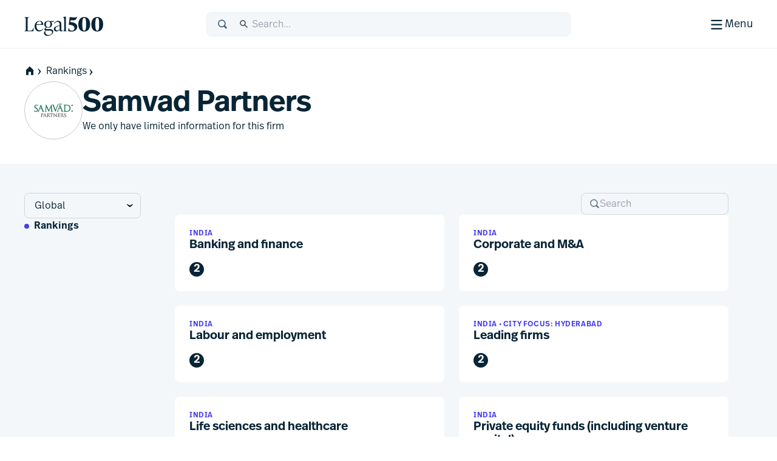

--- FILE ---
content_type: text/html; charset=utf-8
request_url: https://www.legal500.com/firms/32829-samvad-partners/c-india/rankings
body_size: 21558
content:
<!DOCTYPE html><html lang="en" class="scroll-smooth scroll-pt-12"><head><meta charSet="utf-8"/><meta name="viewport" content="width=device-width, initial-scale=1"/><link rel="preload" as="image" imageSrcSet="/cdn-cgi/image/width=256/_next/static/media/firms-to-watch.75afbf98.svg 1x, /cdn-cgi/image/width=384/_next/static/media/firms-to-watch.75afbf98.svg 2x"/><link rel="stylesheet" href="/_next/static/css/1a806db3ce3c86dc.css" data-precedence="next"/><link rel="stylesheet" href="/_next/static/css/5de4ceb5a5400f89.css" data-precedence="next"/><link rel="preload" as="script" fetchPriority="low" href="/_next/static/chunks/webpack-6bb366cee17d4d64.js"/><script src="/_next/static/chunks/87c73c54-09e1ba5c70e60a51.js" async=""></script><script src="/_next/static/chunks/18-f90a2cd1d449c47a.js" async=""></script><script src="/_next/static/chunks/main-app-7b13489b43c77ae6.js" async=""></script><script src="/_next/static/chunks/app/global-error-5130d0c9b824c409.js" async=""></script><script src="/_next/static/chunks/891cff7f-5d4f759e1c757623.js" async=""></script><script src="/_next/static/chunks/4977-b29be213eba8698d.js" async=""></script><script src="/_next/static/chunks/3114-ea3eb487daf01526.js" async=""></script><script src="/_next/static/chunks/9667-83cf67fa6535ec30.js" async=""></script><script src="/_next/static/chunks/4691-23c3fcecd80f20a3.js" async=""></script><script src="/_next/static/chunks/4075-727dc0139e319c91.js" async=""></script><script src="/_next/static/chunks/388-47d9bf97f6407f1c.js" async=""></script><script src="/_next/static/chunks/4053-dfd9f6459fa02ee9.js" async=""></script><script src="/_next/static/chunks/4471-6f30f61bdc7df185.js" async=""></script><script src="/_next/static/chunks/8820-1bcdc9c10f74fd6c.js" async=""></script><script src="/_next/static/chunks/2613-9129f1f03d870160.js" async=""></script><script src="/_next/static/chunks/app/%5Blocale%5D/(public)/layout-f4606346b850d75e.js" async=""></script><script src="/_next/static/chunks/489-2a58c983582e5cad.js" async=""></script><script src="/_next/static/chunks/6854-73dad65c2f063466.js" async=""></script><script src="/_next/static/chunks/243-0a43dc4c81c9719e.js" async=""></script><script src="/_next/static/chunks/7832-d95be1dc42311342.js" async=""></script><script src="/_next/static/chunks/7264-02079e1f535ae896.js" async=""></script><script src="/_next/static/chunks/app/%5Blocale%5D/(public)/firms/%5BfirmSlug%5D/%5BregionSlug%5D/rankings/page-a880b9f411f8982e.js" async=""></script><script src="/_next/static/chunks/app/%5Blocale%5D/(public)/page-68557affb032ad07.js" async=""></script><script src="/_next/static/chunks/app/%5Blocale%5D/(public)/error-4c34f15f10aa334c.js" async=""></script><script src="/_next/static/chunks/2805-92ef6f366173c9a2.js" async=""></script><script src="/_next/static/chunks/82-a949a47eef9bbf40.js" async=""></script><script src="/_next/static/chunks/7503-1b883827fbee2e5a.js" async=""></script><script src="/_next/static/chunks/app/%5Blocale%5D/(public)/firms/%5BfirmSlug%5D/%5BregionSlug%5D/layout-3b4e2678d4cd5ad9.js" async=""></script><link rel="preload" href="https://www.googletagmanager.com/gtm.js?id=GTM-MVF7D3TN" as="script"/><link rel="mask-icon" href="/safari-pinned-tab.svg" color="#453cf0"/><meta name="msapplication-TileColor" content="#453cf0"/><meta content="yes" name="apple-mobile-web-app-capable"/><meta name="theme-color" content="black"/><title>L500 | Samvad Partners &gt; India | Legal 500 law firm profiles | Rankings</title><meta name="description" content="Benchmarking excellence in law since 1987"/><link rel="manifest" href="/manifest.webmanifest"/><meta name="keywords" content="Legal rankings,Top law firms,Legal directories,Law firm profiles,Practice area expertise,Legal research,Global legal market,Lawyer recommendations,Legal industry analysis,Client feedback,Law firm comparison,Legal services"/><meta name="robots" content="index, follow, nocache"/><meta name="googlebot" content="index, follow, max-video-preview:-1, max-image-preview:large"/><link rel="icon" href="/favicon.ico" type="image/x-icon" sizes="48x48"/><link rel="icon" href="/icon.svg?74f267e82e6733cf" type="image/svg+xml" sizes="any"/><link rel="apple-touch-icon" href="/apple-icon.png?9aebdb461841f006" type="image/png" sizes="180x180"/><meta name="st:robots" content="noindex"/><meta class="swiftype" name="secondary" data-type="string" content="Rankings"/><link rel="stylesheet" href="https://use.typekit.net/icp4dzn.css"/><script src="/_next/static/chunks/polyfills-42372ed130431b0a.js" noModule=""></script></head><body><div hidden=""><!--$--><!--/$--></div><div class="min-h-screen flex flex-col"><header aria-label="Page Header" class="page-header"><div class="page-header-bar"><div class="page-header-bar__wrapper"><div class="px-5 md:px-10 xl:container xl:mx-auto"><div class="page-header-bar__inner"><a href="https://www.legal500.com" title="Home" class="page-header-bar__logo"><figure class="shrink-0 block page-header-bar__logo" title="Legal 500"><svg aria-label="Legal 500" viewBox="0 0 130 40" width="130" height="40" xmlns="http://www.w3.org/2000/svg"><path d="M15.0042 31.4452H0.03479V31.0627C2.3612 31.0627 2.49804 29.6286 2.49804 27.2702V12.4187C2.49804 10.0603 2.3612 8.6261 0.03479 8.6261V8.24365H7.97194V8.6261C5.64554 8.6261 5.50869 10.0603 5.50869 12.4187V29.0549C5.50869 30.0429 5.8166 30.5528 6.84295 30.5528H9.23778C12.9327 30.5528 13.3278 29.8517 15.4489 25.8041H15.8595L15.0042 31.4452Z"></path><path d="M30.6604 27.4295L31.2762 27.7801C30.0788 29.5648 27.9919 31.8276 24.3654 31.8276C19.8152 31.8276 17.0441 28.0988 17.0441 23.382C17.0441 18.0916 20.7047 14.3627 25.1523 14.3627C28.8472 14.3627 31.5157 16.8486 31.242 21.0555H20.0205C19.9863 21.4379 19.9521 21.8204 19.9521 22.2347C19.9521 26.6646 21.868 30.0747 25.6655 30.0747C27.9919 30.0747 29.5656 28.7043 30.6604 27.4295ZM25.0154 15.1914C22.3811 15.1914 20.7047 17.2948 20.1574 20.0994H28.2998C28.5393 16.9442 27.5129 15.1914 25.0154 15.1914Z"></path><path d="M36.6493 28.0032H42.1079C45.7685 28.0032 47.7186 29.3099 47.7186 32.0507C47.7186 36.4169 42.5526 39.094 38.6399 39.094C34.6029 39.094 32.4755 37.0862 32.4755 34.4728C32.4755 33.0068 33.2966 31.987 34.6651 31.0309L35.0756 30.744H35.8967C35.0414 31.5089 34.7335 32.465 34.7335 33.5167C34.7335 36.162 36.6898 37.7236 40.2821 37.7236C42.9974 37.7236 45.8027 36.0345 45.8027 33.453C45.8027 31.5726 44.5027 30.3934 41.9026 30.3934H35.794C33.9124 30.3934 33.0913 29.4692 33.0913 28.3538C33.0913 27.0471 34.0835 26.1547 36.1362 25.0711C34.1177 24.2106 32.8518 22.4259 32.8518 20.0675C32.8518 16.6255 35.5888 14.3627 39.3521 14.3627C40.5495 14.3627 41.6785 14.5858 42.6022 15.0001L48.5551 14.5221L47.9393 16.2749L44.0733 15.9562C45.1339 16.9442 45.7497 18.2828 45.7497 19.9719C45.7497 23.4139 43.0812 25.6767 39.2837 25.6767C38.4626 25.6767 37.7099 25.581 36.9915 25.3898C35.7598 26.1547 35.4177 26.6009 35.4177 27.1108C35.4177 27.6207 35.7941 28.0032 36.6493 28.0032ZM39.3179 15.1914C36.8546 15.1914 35.5888 17.008 35.5888 20.0038C35.5888 22.9996 36.8204 24.848 39.3179 24.848C41.7811 24.848 43.0128 22.9996 43.0128 20.0038C43.0128 17.008 41.7811 15.1914 39.3179 15.1914Z"></path><path d="M63.1955 29.5648L63.6745 29.9791C63.1271 30.7122 61.9981 31.8276 60.4586 31.8276C58.8506 31.8276 58.4059 30.4891 58.3375 29.3417C56.9006 30.9034 54.512 31.8276 52.6304 31.8276C50.3039 31.8276 48.6618 29.9908 48.6618 27.9193C48.6618 25.529 50.5092 23.7443 54.6831 22.6288L58.2006 21.7683V19.94C58.2006 19.0158 57.9332 15.9244 54.5804 15.9244C52.3567 15.9244 50.7829 17.2948 49.7908 19.0795L49.1065 18.8246C49.6539 17.1036 52.0425 14.3627 56.0111 14.3627C59.3296 14.3627 60.9376 16.498 60.9376 19.4938V27.9713C60.9376 29.023 60.9376 30.1385 61.9981 30.1385C62.5113 30.1385 62.9219 29.8198 63.1955 29.5648ZM54.1699 30.2341C55.5726 30.2341 57.2769 29.4055 58.2006 28.6406V22.6288L55.5041 23.3618C53.1777 24.0311 51.4329 24.8597 51.4329 27.1225C51.4329 28.8435 52.5961 30.2341 54.1699 30.2341Z"></path><path d="M69.9166 31.4452H64.1348V31.0627C65.5375 31.0627 65.6401 29.9791 65.6401 27.9394V11.5406C65.6401 9.50094 65.0585 8.83166 63.8953 8.54483V8.16239L68.1376 7.27002H68.4113V27.9394C68.4113 29.9791 68.5139 31.0627 69.9166 31.0627V31.4452Z"></path><path d="M75.8621 16.2664L76.1358 16.2983C83.765 16.9357 87.2546 19.804 87.2546 24.2658C87.2546 28.8551 83.3545 31.9784 77.8806 31.9784C75.9305 31.9784 73.5015 31.596 72.2698 31.1498L72.7146 26.6242H73.3304C73.8094 28.0584 75.2121 30.6399 78.0859 30.6399C80.686 30.6399 82.6702 29.1738 82.6702 26.4967C82.6702 23.5647 80.3096 21.4613 75.1436 21.0151L73.3304 20.8557L74.8015 8.01202C78.0517 8.58569 80.5149 8.71317 82.2255 8.71317C85.0993 8.71317 85.8862 8.29886 86.5362 7.8208H87.152C85.6467 12.3782 83.6624 13.6212 79.9333 13.6212C79.1464 13.6212 77.8122 13.5574 76.2042 13.3662L75.8621 16.2664Z"></path><path d="M98.6846 31.9784C92.4238 31.9784 89.0027 27.3254 89.0027 20.059C89.0027 12.92 92.5607 8.01202 98.753 8.01202C104.98 8.01202 108.435 12.6651 108.435 19.9315C108.435 27.0704 104.877 31.9784 98.6846 31.9784ZM98.7188 30.6399C101.319 30.6399 101.866 26.6242 101.866 19.9952C101.866 13.5574 101.285 9.35057 98.7188 9.35057C96.1187 9.35057 95.5713 13.3662 95.5713 19.9952C95.5713 26.433 96.1529 30.6399 98.7188 30.6399Z"></path><path d="M120.185 31.9784C113.924 31.9784 110.503 27.3254 110.503 20.059C110.503 12.92 114.061 8.01202 120.253 8.01202C126.48 8.01202 129.935 12.6651 129.935 19.9315C129.935 27.0704 126.377 31.9784 120.185 31.9784ZM120.219 30.6399C122.819 30.6399 123.366 26.6242 123.366 19.9952C123.366 13.5574 122.785 9.35057 120.219 9.35057C117.619 9.35057 117.071 13.3662 117.071 19.9952C117.071 26.433 117.653 30.6399 120.219 30.6399Z"></path></svg></figure></a><div class="page-header-bar__search-closed"><form class="w-full flex items-center rounded-2 pl-4 focus-within h-10 typography-interface-m bg-grey-100 border border-grey-200 fill-secondary"><span class="flex items-center w-full"><label class="font-semibold uppercase text-xs tracking-wide leading-3 text-secondary sr-only" for="q">Search</label><svg width="1.125em" height="1.125em" viewBox="0 0 24 24" xmlns="http://www.w3.org/2000/svg" class="w-[1.125em] h-[1.125em] aspect-square mr-3"><path fill-rule="evenodd" d="M15.769 17.286a8.333 8.333 0 1 1 2.357-2.357l4.714 4.714L20.483 22l-4.714-4.714Zm1.738-6.953a6.333 6.333 0 1 1-12.667 0 6.333 6.333 0 0 1 12.667 0Z" clip-rule="evenodd"></path></svg><input type="text" class="st-default-search-input st-default-search-input--override-styles st-default-search-input--color-default st-default-search-input--size-default" placeholder="Search..." id="q" enterKeyHint="search" name="q" value=""/></span></form></div><div class="page-header-bar__search-open"><form class="w-full flex items-center rounded-2 pl-4 focus-within h-10 typography-interface-m bg-grey-700 border border-grey-600 fill-tertiary"><span class="flex items-center w-full"><label class="font-semibold uppercase text-xs tracking-wide leading-3 text-secondary sr-only" for="q">Search</label><svg width="1.125em" height="1.125em" viewBox="0 0 24 24" xmlns="http://www.w3.org/2000/svg" class="w-[1.125em] h-[1.125em] aspect-square mr-3"><path fill-rule="evenodd" d="M15.769 17.286a8.333 8.333 0 1 1 2.357-2.357l4.714 4.714L20.483 22l-4.714-4.714Zm1.738-6.953a6.333 6.333 0 1 1-12.667 0 6.333 6.333 0 0 1 12.667 0Z" clip-rule="evenodd"></path></svg><input type="text" class="st-default-search-input st-default-search-input--override-styles st-default-search-input--color-inverse st-default-search-input--size-default" placeholder="Search..." id="q" enterKeyHint="search" name="q" value=""/></span></form></div><div class="page-header-bar__buttons"><label for="menu-toggle" class="page-header-bar__hamburger"><span class="page-header-bar__hamburger-inner-closed"><svg width="100%" height="100%" viewBox="0 0 24 24" xmlns="http://www.w3.org/2000/svg" class="w-[1.125em] h-[1.125em] aspect-square md:w-[1.5em] md:h-[1.5em]"><title>Menu</title><path d="M4 5h16v2H4V5ZM4 11h16v2H4v-2ZM4 17h16v2H4v-2Z"></path></svg><span class="hidden md:inline">Menu</span></span><span class="page-header-bar__hamburger-inner-open"><svg width="1.5em" height="1.5em" viewBox="0 0 24 24" xmlns="http://www.w3.org/2000/svg" class="w-[1.5em] h-[1.5em] aspect-square"><title>Close</title><path d="m12.364 13.778 4.95 4.95 1.414-1.414-4.95-4.95 4.95-4.95L17.314 6l-4.95 4.95L7.414 6 6 7.414l4.95 4.95L6 17.314l1.414 1.414 4.95-4.95Z"></path></svg>Close</span><input type="checkbox" class="page-header-bar__toggle" id="menu-toggle" name="menu-toggle"/></label></div></div></div></div><button class="page-header-bar__close"><span class="sr-only">Close</span></button></div><div class="page-header-navigation"><div class="page-header-navigation__container"><div class="px-5 md:px-10 xl:container xl:mx-auto"><form class="w-full flex items-center rounded-2 pl-4 focus-within h-10 typography-interface-m bg-grey-700 border border-grey-600 fill-tertiary md:hidden mb-6"><span class="flex items-center w-full"><label class="font-semibold uppercase text-xs tracking-wide leading-3 text-secondary sr-only" for="q">Search</label><svg width="1.125em" height="1.125em" viewBox="0 0 24 24" xmlns="http://www.w3.org/2000/svg" class="w-[1.125em] h-[1.125em] aspect-square mr-3"><path fill-rule="evenodd" d="M15.769 17.286a8.333 8.333 0 1 1 2.357-2.357l4.714 4.714L20.483 22l-4.714-4.714Zm1.738-6.953a6.333 6.333 0 1 1-12.667 0 6.333 6.333 0 0 1 12.667 0Z" clip-rule="evenodd"></path></svg><input type="text" class="st-default-search-input st-default-search-input--override-styles st-default-search-input--color-inverse st-default-search-input--size-default" placeholder="Search..." id="q" enterKeyHint="search" name="q" value=""/></span></form><nav class="md:flex"><ul aria-label="Main Navigation" class="grid flex-grow grid-cols-1 min-[320px]:grid-cols-2 md:grid-cols-3 lg:grid-cols-5 gap-6"><li><h5 class="text-grey-400 py-2 typography-eyebrow">Rankings</h5><ul aria-label="Rankings secondary navigation"><li><a class="block text-left px-0.5 py-2 focus" href="https://www.legal500.com/rankings"><h4 class="text-white hover:text-header-accent flex items-center gap-2 typography-interface-m">Jurisdictions</h4></a></li><li><a class="block text-left px-0.5 py-2 focus" href="https://www.legal500.com/the-legal-500-submission-information/"><h4 class="text-white hover:text-header-accent flex items-center gap-2 typography-interface-m">Submissions</h4></a></li><li><a class="block text-left px-0.5 py-2 focus" href="https://www.legal500.com/research-plus/"><h4 class="text-white hover:text-header-accent flex items-center gap-2 typography-interface-m">Research+</h4></a></li><li><a class="block text-left px-0.5 py-2 focus" href="https://www.legal500.com/future-lawyers/"><h4 class="text-white hover:text-header-accent flex items-center gap-2 typography-interface-m">Future Lawyers</h4></a></li></ul></li><li><h5 class="text-grey-400 py-2 typography-eyebrow">Firms &amp; Lawyers</h5><ul aria-label="Firms &amp; Lawyers secondary navigation"><li><a class="block text-left px-0.5 py-2 focus" href="https://www.legal500.com/suppliers/"><h4 class="text-white hover:text-header-accent flex items-center gap-2 typography-interface-m">Service Providers</h4></a></li><li><a class="block text-left px-0.5 py-2 focus" href="https://www.legal500.com/set-profiles/"><h4 class="text-white hover:text-header-accent flex items-center gap-2 typography-interface-m">Barristers’ Sets</h4></a></li><li><a class="block text-left px-0.5 py-2 focus" href="https://www.legal500.com/networks/"><h4 class="text-white hover:text-header-accent flex items-center gap-2 typography-interface-m">Networks</h4></a></li><li><a class="block text-left px-0.5 py-2 focus" href="https://www.legal500.com/interviews/"><h4 class="text-white hover:text-header-accent flex items-center gap-2 typography-interface-m">Interview with…</h4></a></li></ul></li><li><h5 class="text-grey-400 py-2 typography-eyebrow">In-House</h5><ul aria-label="In-House secondary navigation"><li><a class="block text-left px-0.5 py-2 focus" href="https://www.legalbusiness.co.uk/category/in-house/"><h4 class="text-white hover:text-header-accent flex items-center gap-2 typography-interface-m">In-House Content</h4></a></li><li><a class="block text-left px-0.5 py-2 focus" href="https://www.legal500.com/gc-powerlist/"><h4 class="text-white hover:text-header-accent flex items-center gap-2 typography-interface-m">GC Powerlist</h4></a></li></ul></li><li><h5 class="text-grey-400 py-2 typography-eyebrow">Knowledge Centre</h5><ul aria-label="Knowledge Centre secondary navigation"><li><a class="block text-left px-0.5 py-2 focus" href="https://www.legal500.com/data-products"><h4 class="text-white hover:text-header-accent flex items-center gap-2 typography-interface-m">Data Products</h4></a></li><li><a class="block text-left px-0.5 py-2 focus" href="https://www.legalbusiness.co.uk"><h4 class="text-white hover:text-header-accent flex items-center gap-2 typography-interface-m">Legal Business</h4></a></li><li><a class="block text-left px-0.5 py-2 focus" href="https://www.legal500.com/developments/"><h4 class="text-white hover:text-header-accent flex items-center gap-2 typography-interface-m">News &amp; Developments</h4></a></li></ul></li><li class="hidden md:block"><ul><li><h5 class="text-grey-400 py-2 typography-eyebrow">About us</h5><ul aria-label="About us secondary navigation"><li><a class="block text-left px-0.5 py-2 focus" href="/about-us/"><h4 class="text-white hover:text-header-accent flex items-center gap-2 typography-interface-m">Legal 500</h4></a></li><li><a class="block text-left px-0.5 py-2 focus" href="https://www.legal500.com/faqs/"><h4 class="text-white hover:text-header-accent flex items-center gap-2 typography-interface-m">FAQs</h4></a></li><li><a class="block text-left px-0.5 py-2 focus" href="https://www.legal500.com/marketing/"><h4 class="text-white hover:text-header-accent flex items-center gap-2 typography-interface-m">Marketing</h4></a></li><li><a class="block text-left px-0.5 py-2 focus" href="https://legal500.screenloop.com/"><h4 class="text-white hover:text-header-accent flex items-center gap-2 typography-interface-m">Careers</h4></a></li><li><a class="block text-left px-0.5 py-2 focus" href="/contact-us/"><h4 class="text-white hover:text-header-accent flex items-center gap-2 typography-interface-m">Contact us</h4></a></li></ul></li></ul></li></ul><div class="mt-4 border-t border-grey-750 py-4 md:mt-0 md:w-[200px] md:border-t-0 md:border-l  md:pl-6 md:flex-shrink-0 md:flex-grow-0 md:flex md:flex-col"><ul aria-label="Secondary navigation"><li><a class="block text-left px-0.5 py-2 focus" href="https://www.legal500.com/guides/"><h4 class="text-white hover:text-header-accent flex items-center gap-2 typography-interface-l-bold">Comparative Guides</h4></a></li><li><a class="block text-left px-0.5 py-2 focus" href="https://www.legal500.com/events/"><h4 class="text-white hover:text-header-accent flex items-center gap-2 typography-interface-l-bold">Events</h4></a></li><li><a class="block text-left px-0.5 py-2 focus" href="https://www.legal500.com/tv/"><h4 class="text-white hover:text-header-accent flex items-center gap-2 typography-interface-l-bold">Legal 500 TV</h4></a></li></ul><div class="my-4 py-4 border-t border-grey-750 md:hidden"><h5 class="text-grey-400 py-2 typography-eyebrow">About us</h5><ul aria-label="About us secondary navigation"><li><a class="block text-left px-0.5 py-2 focus" href="/about-us/"><h4 class="text-white hover:text-header-accent flex items-center gap-2 typography-interface-m">Legal 500</h4></a></li><li><a class="block text-left px-0.5 py-2 focus" href="https://www.legal500.com/faqs/"><h4 class="text-white hover:text-header-accent flex items-center gap-2 typography-interface-m">FAQs</h4></a></li><li><a class="block text-left px-0.5 py-2 focus" href="https://www.legal500.com/marketing/"><h4 class="text-white hover:text-header-accent flex items-center gap-2 typography-interface-m">Marketing</h4></a></li><li><a class="block text-left px-0.5 py-2 focus" href="https://legal500.screenloop.com/"><h4 class="text-white hover:text-header-accent flex items-center gap-2 typography-interface-m">Careers</h4></a></li><li><a class="block text-left px-0.5 py-2 focus" href="/contact-us/"><h4 class="text-white hover:text-header-accent flex items-center gap-2 typography-interface-m">Contact us</h4></a></li></ul></div><ul aria-label="External navigation" class="mt-auto"><li><a class="block text-left px-0.5 py-2 focus" href="https://www.legal500.de/"><h4 class="text-white hover:text-header-accent flex items-center gap-2 typography-interface-m">Deutschland<!-- --> <span class="block typography-badge rounded-1 bg-header-secondary text-primary px-1 py-0.5">DE</span></h4></a></li><li><a class="block text-left px-0.5 py-2 focus" href="https://www.legal500.fr/"><h4 class="text-white hover:text-header-accent flex items-center gap-2 typography-interface-m">Paris<!-- --> <span class="block typography-badge rounded-1 bg-header-secondary text-primary px-1 py-0.5">FR</span></h4></a></li></ul></div></nav></div></div></div></header><main class="bg-grey-100 flex-1 pb-8 sm:pb-12"><header class="flex flex-col gap-5 pt-5 pb-10 bg-white"><div class="px-5 md:px-10 xl:container xl:mx-auto flex flex-col gap-5"><nav class="-mx-4 md:mx-0  relative after:content-[&#x27;&#x27;] after:block after:absolute after:top-0 after:bottom-0 after:w-8 after:right-0 after:bg-scroll md:after:hidden md:after:bg-none"><ul class="px-4 md:px-0 space-x-1 flex items-center whitespace-nowrap overflow-x-scroll scrollbar-hide" aria-label="Page Breadcrumbs"><li class="inline-flex items-center"><a class="inline-flex items-center gap-1 focus typography-interface-m text-button-secondary fill-button-secondary hover:text-button-secondary-hover hover:fill-button-secondary-hover space-x-0" href="/" data-text="home"><svg width="1.125em" height="1.125em" viewBox="0 0 24 24" xmlns="http://www.w3.org/2000/svg" class="w-[1.125em] h-[1.125em] aspect-square fill-primary !mr-0 !ml-0 my-2"><path fill-rule="evenodd" clip-rule="evenodd" d="M12 2L2.97818 11.0218H4.00001V21H9.33334V14H14.6667V21H20V11.0218H21.0218L12 2Z"></path></svg><svg width="0.875em" height="0.875em" viewBox="0 0 24 24" xmlns="http://www.w3.org/2000/svg" class="w-[0.875em] h-[0.875em] mb-[calc(0.875em_/_6_*_-1)] aspect-square"><title>home</title><path d="m9.876 4 6.624 8-6.624 8.006H7.5L12 12 7.5 4h2.376Z"></path></svg></a></li><li class="inline-block"><a class="inline-flex items-center gap-1 focus typography-interface-m text-button-secondary fill-button-secondary hover:text-button-secondary-hover hover:fill-button-secondary-hover" href="/rankings">Rankings<svg width="0.875em" height="0.875em" viewBox="0 0 24 24" xmlns="http://www.w3.org/2000/svg" class="w-[0.875em] h-[0.875em] mb-[calc(0.875em_/_6_*_-1)] aspect-square"><path d="m9.876 4 6.624 8-6.624 8.006H7.5L12 12 7.5 4h2.376Z"></path></svg></a></li></ul></nav><div class="flex items-center gap-4 md:gap-8"><figure class="relative grow-0 shrink-0 flex justify-center items-center target rendered-avatar w-18 h-18 md:w-24 md:h-24" title="Avatar"><div class="overflow-hidden w-full h-full rounded-full relative grid place-items-center border border-grey-300 bg-no-repeat bg-center bg-white" title="Samvad Partners - logo"><img alt="Samvad Partners logo" loading="lazy" width="96" height="96" decoding="async" data-nimg="1" class="w-[68%] h-[68%] object-contain m-auto" style="color:transparent" srcSet="/cdn-cgi/image/width=96/https://www.legal500.com/profiles/wp-content/uploads/sites/13/2022/06/Samvad-logo.jpg 1x, /cdn-cgi/image/width=256/https://www.legal500.com/profiles/wp-content/uploads/sites/13/2022/06/Samvad-logo.jpg 2x" src="/cdn-cgi/image/width=256/https://www.legal500.com/profiles/wp-content/uploads/sites/13/2022/06/Samvad-logo.jpg"/><div class="absolute top-0 left-0 w-full h-full grid grid-cols-1 grid-rows-1 place-items-center z-[40] bg-[#ffffffc0]"><svg width="48" height="48" stroke="#453cf0" viewBox="0 0 24 24" xmlns="http://www.w3.org/2000/svg"><g><circle cx="12" cy="12" r="9.5" fill="none" stroke-width="1" stroke-linecap="round"><animate attributeName="stroke-dasharray" dur="1.5s" calcMode="spline" values="0 150;42 150;42 150;42 150" keyTimes="0;0.475;0.95;1" keySplines="0.42,0,0.58,1;0.42,0,0.58,1;0.42,0,0.58,1" repeatCount="indefinite"></animate><animate attributeName="stroke-dashoffset" dur="1.5s" calcMode="spline" values="0;-16;-59;-59" keyTimes="0;0.475;0.95;1" keySplines="0.42,0,0.58,1;0.42,0,0.58,1;0.42,0,0.58,1" repeatCount="indefinite"></animate></circle><animateTransform attributeName="transform" type="rotate" dur="2s" values="0 12 12;360 12 12" repeatCount="indefinite"></animateTransform></g></svg></div></div></figure><div class="flex flex-col gap-5 py-2"><h1 class="text-balance typography-heading-xl">Samvad Partners</h1><p class="text-balance typography-interface-m">We only have limited information for this firm</p></div></div></div></header><div class="md:px-10 xl:container xl:mx-auto"><div class="flex flex-col md:flex-row md:py-12 md:pr-10"><div><div class="flex flex-col md:gap-12 min-w-[13rem] grow-0 md:pr-4 md:mr-10 bg-white md:bg-transparent md:sticky md:top-firm-side-nav-top"><label class="sr-only" for="select-region">Select region</label><div class="relative m-4 mb-0 md:m-0"><select class="w-full whitespace-nowrap bg-transparent text-md pl-4 pr-8 py-2 border rounded-2 border-tertiary appearance-none" id="select-region" name="region"><option value="/firms/32829-samvad-partners/global">Global</option></select><svg width="0.875em" height="0.875em" viewBox="0 0 24 24" xmlns="http://www.w3.org/2000/svg" class="w-[0.875em] h-[0.875em] aspect-square absolute right-1 top-1/2 -translate-y-1/2 -translate-x-1/2 pointer-events-none"><title>Show options</title><path d="m20.003 9.876-8 6.624-8.006-6.624V7.5l8.006 4.5 8-4.5v2.376Z"></path></svg></div><nav><ul class="flex md:flex-col gap-8 md:gap-4 px-4 overflow-x-scroll md:overflow-visible scrollbar-hide" aria-label="Firm Sub Navigation"><li><a class="inline-flex items-center gap-1 focus typography-interface-m text-button-secondary fill-button-secondary hover:text-button-secondary-hover hover:fill-button-secondary-hover whitespace-nowrap md:whitespace-normal py-4 md:py-0
                  typography-interface-m-bold relative before:content-[&#x27;&#x27;] before:left-0 before:right-0 before:bottom-0 before:absolute before:bg-accent before:h-1  md:before:-left-4 md:before:top-[.4em] md:before:h-2 md:before:w-2 md:before:rounded-full" href="/firms/32829-samvad-partners/c-india/rankings">Rankings</a></li></ul></nav></div></div><div class="grow p-5 md:p-0"><div class="px-5 md:px-10 md:max-w-[900px] sr-only sr-only"><h3 class="typography-heading-l">Rankings</h3></div><div class="flex flex-col gap-6"><form class="flex md:ml-auto"><span class="flex items-center w-full"><label class="font-semibold uppercase text-xs tracking-wide leading-3 text-secondary sr-only" id="search_name" for="search">Search</label></span><div class="w-full typography-interface-m gap-2 fill-grey-500 flex items-center rounded-2 focus-within relative py-2 px-3 border border-tertiary hover:border-grey-300"><svg width="1.125em" height="1.125em" viewBox="0 0 24 24" xmlns="http://www.w3.org/2000/svg" class="w-[1.125em] h-[1.125em] aspect-square"><title>search</title><path fill-rule="evenodd" d="M15.769 17.286a8.333 8.333 0 1 1 2.357-2.357l4.714 4.714L20.483 22l-4.714-4.714Zm1.738-6.953a6.333 6.333 0 1 1-12.667 0 6.333 6.333 0 0 1 12.667 0Z" clip-rule="evenodd"></path></svg><input type="search" id="search" class="h-full outline-none flex-1 bg-transparent text-left whitespace-nowrap text-grey-500 [&amp;::-webkit-search-cancel-button]:hidden leading-tight" placeholder="Search" name="search" value=""/></div></form><div class="px-0 xl:container xl:mx-auto"><section class="p-0 bg-grey-100"><div class="flex flex-col gap-4"><div class="grid grid-cols-1 gap-5 md:gap-6 md:grid-cols-1 lg:grid-cols-2 xl:grid-cols-2 2xl:grid-cols-3 sm:grid-cols-2"><article class="h-full"><a href="/rankings/ranking/c-india/banking-and-finance/32829-samvad-partners" class="flex flex-col gap-4 relative rounded-2 overflow-hidden bg-white p-5 md:p-6 group card--hover-styles card--focus-styles  card---main-focus-styles focus:border-1 h-full"><div class="h-full" tabindex="-1" role="button"><div class="flex flex-col gap-2 h-full"><div class="flex items-center gap-2"><div class="text-accent flex-grow typography-eyebrow">India</div></div><h4 class="typography-heading-xs">Banking and finance</h4><div class="pt-4 mt-auto"><span class="bg-primary w-5 h-5 md:w-6 md:h-6 text-white inline-flex items-center justify-center rounded-full aspect-square"><span class="typography-interface-s-bold md:typography-interface-l-bold">2</span></span></div></div></div></a></article><article class="h-full"><a href="/rankings/ranking/c-india/corporate-and-ma/32829-samvad-partners" class="flex flex-col gap-4 relative rounded-2 overflow-hidden bg-white p-5 md:p-6 group card--hover-styles card--focus-styles  card---main-focus-styles focus:border-1 h-full"><div class="h-full" tabindex="-1" role="button"><div class="flex flex-col gap-2 h-full"><div class="flex items-center gap-2"><div class="text-accent flex-grow typography-eyebrow">India</div></div><h4 class="typography-heading-xs">Corporate and M&amp;A</h4><div class="pt-4 mt-auto"><span class="bg-primary w-5 h-5 md:w-6 md:h-6 text-white inline-flex items-center justify-center rounded-full aspect-square"><span class="typography-interface-s-bold md:typography-interface-l-bold">2</span></span></div></div></div></a></article><article class="h-full"><a href="/rankings/ranking/c-india/labour-and-employment/32829-samvad-partners" class="flex flex-col gap-4 relative rounded-2 overflow-hidden bg-white p-5 md:p-6 group card--hover-styles card--focus-styles  card---main-focus-styles focus:border-1 h-full"><div class="h-full" tabindex="-1" role="button"><div class="flex flex-col gap-2 h-full"><div class="flex items-center gap-2"><div class="text-accent flex-grow typography-eyebrow">India</div></div><h4 class="typography-heading-xs">Labour and employment</h4><div class="pt-4 mt-auto"><span class="bg-primary w-5 h-5 md:w-6 md:h-6 text-white inline-flex items-center justify-center rounded-full aspect-square"><span class="typography-interface-s-bold md:typography-interface-l-bold">2</span></span></div></div></div></a></article><article class="h-full"><a href="/rankings/ranking/c-india/city-focus-hyderabad/leading-firms/32829-samvad-partners" class="flex flex-col gap-4 relative rounded-2 overflow-hidden bg-white p-5 md:p-6 group card--hover-styles card--focus-styles  card---main-focus-styles focus:border-1 h-full"><div class="h-full" tabindex="-1" role="button"><div class="flex flex-col gap-2 h-full"><div class="flex items-center gap-2"><div class="text-accent flex-grow typography-eyebrow">India • City focus: Hyderabad</div></div><h4 class="typography-heading-xs">Leading firms</h4><div class="pt-4 mt-auto"><span class="bg-primary w-5 h-5 md:w-6 md:h-6 text-white inline-flex items-center justify-center rounded-full aspect-square"><span class="typography-interface-s-bold md:typography-interface-l-bold">2</span></span></div></div></div></a></article><article class="h-full"><a href="/rankings/ranking/c-india/life-sciences-and-healthcare/32829-samvad-partners" class="flex flex-col gap-4 relative rounded-2 overflow-hidden bg-white p-5 md:p-6 group card--hover-styles card--focus-styles  card---main-focus-styles focus:border-1 h-full"><div class="h-full" tabindex="-1" role="button"><div class="flex flex-col gap-2 h-full"><div class="flex items-center gap-2"><div class="text-accent flex-grow typography-eyebrow">India</div></div><h4 class="typography-heading-xs">Life sciences and healthcare</h4><div class="pt-4 mt-auto"><span class="bg-primary w-5 h-5 md:w-6 md:h-6 text-white inline-flex items-center justify-center rounded-full aspect-square"><span class="typography-interface-s-bold md:typography-interface-l-bold">2</span></span></div></div></div></a></article><article class="h-full"><a href="/rankings/ranking/c-india/private-equity-funds-including-venture-capital/32829-samvad-partners" class="flex flex-col gap-4 relative rounded-2 overflow-hidden bg-white p-5 md:p-6 group card--hover-styles card--focus-styles  card---main-focus-styles focus:border-1 h-full"><div class="h-full" tabindex="-1" role="button"><div class="flex flex-col gap-2 h-full"><div class="flex items-center gap-2"><div class="text-accent flex-grow typography-eyebrow">India</div></div><h4 class="typography-heading-xs">Private equity funds (including venture capital)</h4><div class="pt-4 mt-auto"><span class="bg-primary w-5 h-5 md:w-6 md:h-6 text-white inline-flex items-center justify-center rounded-full aspect-square"><span class="typography-interface-s-bold md:typography-interface-l-bold">2</span></span></div></div></div></a></article><article class="h-full"><a href="/rankings/ranking/c-india/tmt/32829-samvad-partners" class="flex flex-col gap-4 relative rounded-2 overflow-hidden bg-white p-5 md:p-6 group card--hover-styles card--focus-styles  card---main-focus-styles focus:border-1 h-full"><div class="h-full" tabindex="-1" role="button"><div class="flex flex-col gap-2 h-full"><div class="flex items-center gap-2"><div class="text-accent flex-grow typography-eyebrow">India</div></div><h4 class="typography-heading-xs">TMT</h4><div class="pt-4 mt-auto"><span class="bg-primary w-5 h-5 md:w-6 md:h-6 text-white inline-flex items-center justify-center rounded-full aspect-square"><span class="typography-interface-s-bold md:typography-interface-l-bold">2</span></span></div></div></div></a></article><article class="h-full"><a href="/rankings/ranking/c-india/antitrust-and-competition/32829-samvad-partners" class="flex flex-col gap-4 relative rounded-2 overflow-hidden bg-white p-5 md:p-6 group card--hover-styles card--focus-styles  card---main-focus-styles focus:border-1 h-full"><div class="h-full" tabindex="-1" role="button"><div class="flex flex-col gap-2 h-full"><div class="flex items-center gap-2"><div class="text-accent flex-grow typography-eyebrow">India</div></div><h4 class="typography-heading-xs">Antitrust and competition</h4><div class="pt-4 mt-auto"><span class="bg-primary w-5 h-5 md:w-6 md:h-6 text-white inline-flex items-center justify-center rounded-full aspect-square"><span class="typography-interface-s-bold md:typography-interface-l-bold">3</span></span></div></div></div></a></article><article class="h-full"><a href="/rankings/ranking/c-india/data-protection/32829-samvad-partners" class="flex flex-col gap-4 relative rounded-2 overflow-hidden bg-white p-5 md:p-6 group card--hover-styles card--focus-styles  card---main-focus-styles focus:border-1 h-full"><div class="h-full" tabindex="-1" role="button"><div class="flex flex-col gap-2 h-full"><div class="flex items-center gap-2"><div class="text-accent flex-grow typography-eyebrow">India</div></div><h4 class="typography-heading-xs">Data protection</h4><div class="pt-4 mt-auto"><span class="bg-primary w-5 h-5 md:w-6 md:h-6 text-white inline-flex items-center justify-center rounded-full aspect-square"><span class="typography-interface-s-bold md:typography-interface-l-bold">3</span></span></div></div></div></a></article><article class="h-full"><a href="/rankings/ranking/c-india/dispute-resolution-arbitration/32829-samvad-partners" class="flex flex-col gap-4 relative rounded-2 overflow-hidden bg-white p-5 md:p-6 group card--hover-styles card--focus-styles  card---main-focus-styles focus:border-1 h-full"><div class="h-full" tabindex="-1" role="button"><div class="flex flex-col gap-2 h-full"><div class="flex items-center gap-2"><div class="text-accent flex-grow typography-eyebrow">India</div></div><h4 class="typography-heading-xs">Dispute resolution: arbitration</h4><div class="pt-4 mt-auto"><span class="bg-primary w-5 h-5 md:w-6 md:h-6 text-white inline-flex items-center justify-center rounded-full aspect-square"><span class="typography-interface-s-bold md:typography-interface-l-bold">3</span></span></div></div></div></a></article><article class="h-full"><a href="/rankings/ranking/c-india/dispute-resolution-litigation/32829-samvad-partners" class="flex flex-col gap-4 relative rounded-2 overflow-hidden bg-white p-5 md:p-6 group card--hover-styles card--focus-styles  card---main-focus-styles focus:border-1 h-full"><div class="h-full" tabindex="-1" role="button"><div class="flex flex-col gap-2 h-full"><div class="flex items-center gap-2"><div class="text-accent flex-grow typography-eyebrow">India</div></div><h4 class="typography-heading-xs">Dispute resolution: litigation</h4><div class="pt-4 mt-auto"><span class="bg-primary w-5 h-5 md:w-6 md:h-6 text-white inline-flex items-center justify-center rounded-full aspect-square"><span class="typography-interface-s-bold md:typography-interface-l-bold">3</span></span></div></div></div></a></article><article class="h-full"><a href="/rankings/ranking/c-india/fintech-and-financial-services-regulatory/32829-samvad-partners" class="flex flex-col gap-4 relative rounded-2 overflow-hidden bg-white p-5 md:p-6 group card--hover-styles card--focus-styles  card---main-focus-styles focus:border-1 h-full"><div class="h-full" tabindex="-1" role="button"><div class="flex flex-col gap-2 h-full"><div class="flex items-center gap-2"><div class="text-accent flex-grow typography-eyebrow">India</div></div><h4 class="typography-heading-xs">Fintech and financial services regulatory</h4><div class="pt-4 mt-auto"><span class="bg-primary w-5 h-5 md:w-6 md:h-6 text-white inline-flex items-center justify-center rounded-full aspect-square"><span class="typography-interface-s-bold md:typography-interface-l-bold">3</span></span></div></div></div></a></article><article class="h-full"><a href="/rankings/ranking/c-india/insurance/32829-samvad-partners" class="flex flex-col gap-4 relative rounded-2 overflow-hidden bg-white p-5 md:p-6 group card--hover-styles card--focus-styles  card---main-focus-styles focus:border-1 h-full"><div class="h-full" tabindex="-1" role="button"><div class="flex flex-col gap-2 h-full"><div class="flex items-center gap-2"><div class="text-accent flex-grow typography-eyebrow">India</div></div><h4 class="typography-heading-xs">Insurance</h4><div class="pt-4 mt-auto"><span class="bg-primary w-5 h-5 md:w-6 md:h-6 text-white inline-flex items-center justify-center rounded-full aspect-square"><span class="typography-interface-s-bold md:typography-interface-l-bold">3</span></span></div></div></div></a></article><article class="h-full"><a href="/rankings/ranking/c-india/city-focus-bengaluru/leading-firms/32829-samvad-partners" class="flex flex-col gap-4 relative rounded-2 overflow-hidden bg-white p-5 md:p-6 group card--hover-styles card--focus-styles  card---main-focus-styles focus:border-1 h-full"><div class="h-full" tabindex="-1" role="button"><div class="flex flex-col gap-2 h-full"><div class="flex items-center gap-2"><div class="text-accent flex-grow typography-eyebrow">India • City focus: Bengaluru</div></div><h4 class="typography-heading-xs">Leading firms</h4><div class="pt-4 mt-auto"><span class="bg-primary w-5 h-5 md:w-6 md:h-6 text-white inline-flex items-center justify-center rounded-full aspect-square"><span class="typography-interface-s-bold md:typography-interface-l-bold">3</span></span></div></div></div></a></article><article class="h-full"><a href="/rankings/ranking/c-india/projects-and-energy/32829-samvad-partners" class="flex flex-col gap-4 relative rounded-2 overflow-hidden bg-white p-5 md:p-6 group card--hover-styles card--focus-styles  card---main-focus-styles focus:border-1 h-full"><div class="h-full" tabindex="-1" role="button"><div class="flex flex-col gap-2 h-full"><div class="flex items-center gap-2"><div class="text-accent flex-grow typography-eyebrow">India</div></div><h4 class="typography-heading-xs">Projects and energy</h4><div class="pt-4 mt-auto"><span class="bg-primary w-5 h-5 md:w-6 md:h-6 text-white inline-flex items-center justify-center rounded-full aspect-square"><span class="typography-interface-s-bold md:typography-interface-l-bold">3</span></span></div></div></div></a></article><article class="h-full"><a href="/rankings/ranking/c-india/real-estate-and-construction/32829-samvad-partners" class="flex flex-col gap-4 relative rounded-2 overflow-hidden bg-white p-5 md:p-6 group card--hover-styles card--focus-styles  card---main-focus-styles focus:border-1 h-full"><div class="h-full" tabindex="-1" role="button"><div class="flex flex-col gap-2 h-full"><div class="flex items-center gap-2"><div class="text-accent flex-grow typography-eyebrow">India</div></div><h4 class="typography-heading-xs">Real estate and construction</h4><div class="pt-4 mt-auto"><span class="bg-primary w-5 h-5 md:w-6 md:h-6 text-white inline-flex items-center justify-center rounded-full aspect-square"><span class="typography-interface-s-bold md:typography-interface-l-bold">3</span></span></div></div></div></a></article><article class="h-full"><a href="/rankings/ranking/c-india/city-focus-national-capital-region-ncr/tmt/32829-samvad-partners" class="flex flex-col gap-4 relative rounded-2 overflow-hidden bg-white p-5 md:p-6 group card--hover-styles card--focus-styles  card---main-focus-styles focus:border-1 h-full"><div class="h-full" tabindex="-1" role="button"><div class="flex flex-col gap-2 h-full"><div class="flex items-center gap-2"><div class="text-accent flex-grow typography-eyebrow">India • City focus: National Capital Region: NCR</div></div><h4 class="typography-heading-xs">TMT</h4><div class="pt-4 mt-auto"><span class="bg-primary w-5 h-5 md:w-6 md:h-6 text-white inline-flex items-center justify-center rounded-full aspect-square"><span class="typography-interface-s-bold md:typography-interface-l-bold">3</span></span></div></div></div></a></article><article class="h-full"><a href="/rankings/ranking/c-india/intellectual-property/intellectual-property/32829-samvad-partners" class="flex flex-col gap-4 relative rounded-2 overflow-hidden bg-white p-5 md:p-6 group card--hover-styles card--focus-styles  card---main-focus-styles focus:border-1 h-full"><div class="h-full" tabindex="-1" role="button"><div class="flex flex-col gap-2 h-full"><div class="flex items-center gap-2"><div class="text-accent flex-grow typography-eyebrow">India • Intellectual property</div></div><h4 class="typography-heading-xs">Intellectual property</h4><div class="pt-4 mt-auto"><span class="bg-primary w-5 h-5 md:w-6 md:h-6 text-white inline-flex items-center justify-center rounded-full aspect-square"><span class="typography-interface-s-bold md:typography-interface-l-bold">4</span></span></div></div></div></a></article><article class="h-full"><a href="/rankings/ranking/c-india/restructuring-and-insolvency/32829-samvad-partners" class="flex flex-col gap-4 relative rounded-2 overflow-hidden bg-white p-5 md:p-6 group card--hover-styles card--focus-styles  card---main-focus-styles focus:border-1 h-full"><div class="h-full" tabindex="-1" role="button"><div class="flex flex-col gap-2 h-full"><div class="flex items-center gap-2"><div class="text-accent flex-grow typography-eyebrow">India</div></div><h4 class="typography-heading-xs">Restructuring and insolvency</h4><div class="pt-4 mt-auto"><span class="bg-primary w-5 h-5 md:w-6 md:h-6 text-white inline-flex items-center justify-center rounded-full aspect-square"><span class="typography-interface-s-bold md:typography-interface-l-bold">4</span></span></div></div></div></a></article><article class="h-full"><a href="/rankings/ranking/c-india/city-focus-mumbai/tmt/32829-samvad-partners" class="flex flex-col gap-4 relative rounded-2 overflow-hidden bg-white p-5 md:p-6 group card--hover-styles card--focus-styles  card---main-focus-styles focus:border-1 h-full"><div class="h-full" tabindex="-1" role="button"><div class="flex flex-col gap-2 h-full"><div class="flex items-center gap-2"><div class="text-accent flex-grow typography-eyebrow">India • City focus: Mumbai</div></div><h4 class="typography-heading-xs">TMT</h4><img alt="Firms to Watch" width="157" height="24" decoding="async" data-nimg="1" class="mt-auto" style="color:transparent" srcSet="/cdn-cgi/image/width=256/_next/static/media/firms-to-watch.75afbf98.svg 1x, /cdn-cgi/image/width=384/_next/static/media/firms-to-watch.75afbf98.svg 2x" src="/cdn-cgi/image/width=384/_next/static/media/firms-to-watch.75afbf98.svg"/></div></div></a></article></div></div></section></div></div><!--$--><!--/$--></div></div></div></main><footer class="py-5 md:py-12 bg-lines bg-blue-800"><div class="px-5 md:px-10 xl:container xl:mx-auto pt-5 md:pt-0"><nav class="mb-10 md:flex"><ul aria-label="Main Navigation" class="grid flex-grow grid-cols-1 min-[320px]:grid-cols-2 md:grid-cols-3 lg:grid-cols-5 gap-6"><li><h5 class="text-grey-400 py-2 typography-eyebrow">Rankings</h5><ul aria-label="Rankings secondary navigation"><li><a class="block text-left px-0.5 py-2 focus" href="https://www.legal500.com/rankings"><h4 class="text-white hover:text-header-accent flex items-center gap-2 typography-interface-m">Jurisdictions</h4></a></li><li><a class="block text-left px-0.5 py-2 focus" href="https://www.legal500.com/the-legal-500-submission-information/"><h4 class="text-white hover:text-header-accent flex items-center gap-2 typography-interface-m">Submissions</h4></a></li><li><a class="block text-left px-0.5 py-2 focus" href="https://www.legal500.com/research-plus/"><h4 class="text-white hover:text-header-accent flex items-center gap-2 typography-interface-m">Research+</h4></a></li><li><a class="block text-left px-0.5 py-2 focus" href="https://www.legal500.com/future-lawyers/"><h4 class="text-white hover:text-header-accent flex items-center gap-2 typography-interface-m">Future Lawyers</h4></a></li></ul></li><li><h5 class="text-grey-400 py-2 typography-eyebrow">Firms &amp; Lawyers</h5><ul aria-label="Firms &amp; Lawyers secondary navigation"><li><a class="block text-left px-0.5 py-2 focus" href="https://www.legal500.com/suppliers/"><h4 class="text-white hover:text-header-accent flex items-center gap-2 typography-interface-m">Service Providers</h4></a></li><li><a class="block text-left px-0.5 py-2 focus" href="https://www.legal500.com/set-profiles/"><h4 class="text-white hover:text-header-accent flex items-center gap-2 typography-interface-m">Barristers’ Sets</h4></a></li><li><a class="block text-left px-0.5 py-2 focus" href="https://www.legal500.com/networks/"><h4 class="text-white hover:text-header-accent flex items-center gap-2 typography-interface-m">Networks</h4></a></li><li><a class="block text-left px-0.5 py-2 focus" href="https://www.legal500.com/interviews/"><h4 class="text-white hover:text-header-accent flex items-center gap-2 typography-interface-m">Interview with…</h4></a></li></ul></li><li><h5 class="text-grey-400 py-2 typography-eyebrow">In-House</h5><ul aria-label="In-House secondary navigation"><li><a class="block text-left px-0.5 py-2 focus" href="https://www.legalbusiness.co.uk/category/in-house/"><h4 class="text-white hover:text-header-accent flex items-center gap-2 typography-interface-m">In-House Content</h4></a></li><li><a class="block text-left px-0.5 py-2 focus" href="https://www.legal500.com/gc-powerlist/"><h4 class="text-white hover:text-header-accent flex items-center gap-2 typography-interface-m">GC Powerlist</h4></a></li></ul></li><li><h5 class="text-grey-400 py-2 typography-eyebrow">Knowledge Centre</h5><ul aria-label="Knowledge Centre secondary navigation"><li><a class="block text-left px-0.5 py-2 focus" href="https://www.legal500.com/data-products"><h4 class="text-white hover:text-header-accent flex items-center gap-2 typography-interface-m">Data Products</h4></a></li><li><a class="block text-left px-0.5 py-2 focus" href="https://www.legalbusiness.co.uk"><h4 class="text-white hover:text-header-accent flex items-center gap-2 typography-interface-m">Legal Business</h4></a></li><li><a class="block text-left px-0.5 py-2 focus" href="https://www.legal500.com/developments/"><h4 class="text-white hover:text-header-accent flex items-center gap-2 typography-interface-m">News &amp; Developments</h4></a></li></ul></li><li class="hidden md:block"><ul><li><h5 class="text-grey-400 py-2 typography-eyebrow">About us</h5><ul aria-label="About us secondary navigation"><li><a class="block text-left px-0.5 py-2 focus" href="/about-us/"><h4 class="text-white hover:text-header-accent flex items-center gap-2 typography-interface-m">Legal 500</h4></a></li><li><a class="block text-left px-0.5 py-2 focus" href="https://www.legal500.com/faqs/"><h4 class="text-white hover:text-header-accent flex items-center gap-2 typography-interface-m">FAQs</h4></a></li><li><a class="block text-left px-0.5 py-2 focus" href="https://www.legal500.com/marketing/"><h4 class="text-white hover:text-header-accent flex items-center gap-2 typography-interface-m">Marketing</h4></a></li><li><a class="block text-left px-0.5 py-2 focus" href="https://legal500.screenloop.com/"><h4 class="text-white hover:text-header-accent flex items-center gap-2 typography-interface-m">Careers</h4></a></li><li><a class="block text-left px-0.5 py-2 focus" href="/contact-us/"><h4 class="text-white hover:text-header-accent flex items-center gap-2 typography-interface-m">Contact us</h4></a></li></ul></li></ul></li></ul><div class="mt-4 border-t border-grey-750 py-4 md:mt-0 md:w-[200px] md:border-t-0 md:border-l  md:pl-6 md:flex-shrink-0 md:flex-grow-0 md:flex md:flex-col"><ul aria-label="Secondary navigation"><li><a class="block text-left px-0.5 py-2 focus" href="https://www.legal500.com/guides/"><h4 class="text-white hover:text-header-accent flex items-center gap-2 typography-interface-l-bold">Comparative Guides</h4></a></li><li><a class="block text-left px-0.5 py-2 focus" href="https://www.legal500.com/events/"><h4 class="text-white hover:text-header-accent flex items-center gap-2 typography-interface-l-bold">Events</h4></a></li><li><a class="block text-left px-0.5 py-2 focus" href="https://www.legal500.com/tv/"><h4 class="text-white hover:text-header-accent flex items-center gap-2 typography-interface-l-bold">Legal 500 TV</h4></a></li></ul><div class="my-4 py-4 border-t border-grey-750 md:hidden"><h5 class="text-grey-400 py-2 typography-eyebrow">About us</h5><ul aria-label="About us secondary navigation"><li><a class="block text-left px-0.5 py-2 focus" href="/about-us/"><h4 class="text-white hover:text-header-accent flex items-center gap-2 typography-interface-m">Legal 500</h4></a></li><li><a class="block text-left px-0.5 py-2 focus" href="https://www.legal500.com/faqs/"><h4 class="text-white hover:text-header-accent flex items-center gap-2 typography-interface-m">FAQs</h4></a></li><li><a class="block text-left px-0.5 py-2 focus" href="https://www.legal500.com/marketing/"><h4 class="text-white hover:text-header-accent flex items-center gap-2 typography-interface-m">Marketing</h4></a></li><li><a class="block text-left px-0.5 py-2 focus" href="https://legal500.screenloop.com/"><h4 class="text-white hover:text-header-accent flex items-center gap-2 typography-interface-m">Careers</h4></a></li><li><a class="block text-left px-0.5 py-2 focus" href="/contact-us/"><h4 class="text-white hover:text-header-accent flex items-center gap-2 typography-interface-m">Contact us</h4></a></li></ul></div><ul aria-label="External navigation" class="mt-auto"><li><a class="block text-left px-0.5 py-2 focus" href="https://www.legal500.de/"><h4 class="text-white hover:text-header-accent flex items-center gap-2 typography-interface-m">Deutschland<!-- --> <span class="block typography-badge rounded-1 bg-header-secondary text-primary px-1 py-0.5">DE</span></h4></a></li><li><a class="block text-left px-0.5 py-2 focus" href="https://www.legal500.fr/"><h4 class="text-white hover:text-header-accent flex items-center gap-2 typography-interface-m">Paris<!-- --> <span class="block typography-badge rounded-1 bg-header-secondary text-primary px-1 py-0.5">FR</span></h4></a></li></ul></div></nav><a href="/" aria-label="Legal 500 homepage"><figure class="shrink-0 block h-[36px] w-[160px] mb-6"><svg fill="none" viewBox="0 0 1362 306" xmlns="http://www.w3.org/2000/svg" aria-hidden="true"><path d="m307.083 153c0 84.488-68.643 153-153.292 153-84.6487 0-153.291-68.512-153.291-153 0-84.4881 68.6423-153 153.291-153 84.649 0 153.292 68.5119 153.292 153z" class="fill-white"></path><path d="m150.726 64.26h-49.053v177.48h49.053z" class="fill-primary"></path><path d="m205.91 153v88.74h-49.053z" class="fill-primary"></path><g class="fill-white"><path d="m477.417 241.043h-115.149v-2.942c17.895 0 18.948-11.032 18.948-29.174v-114.2421c0-18.1415-1.053-29.1735-18.948-29.1735v-2.9419h61.055v2.9419c-17.896 0-18.949 11.032-18.949 29.1735v127.9711c0 7.6 2.369 11.522 10.264 11.522h18.422c28.422 0 31.462-5.393 47.778-36.528h3.158z"></path><path d="m597.849 210.153 4.737 2.697c-9.211 13.729-25.264 31.135-53.16 31.135-35.001 0-56.318-28.684-56.318-64.967 0-40.695 28.159-69.379 62.371-69.379 28.422 0 48.949 19.122 46.844 51.483h-86.319c-.263 2.942-.526 5.884-.526 9.071 0 34.076 14.737 60.308 43.949 60.308 17.895 0 30.001-10.542 38.422-20.348zm-43.423-94.14c-20.264 0-33.159 16.181-37.369 37.754h62.634c1.842-24.27-6.053-37.754-25.265-37.754z"></path><path d="m643.918 214.566h41.989c28.159 0 43.159 10.051 43.159 31.135 0 33.586-39.738 54.179-69.836 54.179-31.054 0-47.418-15.445-47.418-35.548 0-11.277 6.316-19.122 16.842-26.476l3.158-2.207h6.316c-6.579 5.884-8.947 13.239-8.947 21.329 0 20.348 15.048 32.36 42.681 32.36 20.887 0 42.467-12.993 42.467-32.851 0-14.464-10.001-23.534-30.001-23.534h-46.989c-14.474 0-20.79-7.11-20.79-15.69 0-10.052 7.631-16.916 23.421-25.251-15.526-6.62-25.264-20.348-25.264-38.49 0-26.477 21.054-43.883 50.002-43.883 9.211 0 17.896 1.716 25.001 4.903l45.792-3.677-4.737 13.484-29.738-2.452c8.158 7.6 12.895 17.896 12.895 30.89 0 26.477-20.527 43.883-49.739 43.883-6.316 0-12.106-.736-17.632-2.207-9.474 5.884-12.106 9.316-12.106 13.239 0 3.922 2.895 6.864 9.474 6.864zm20.527-98.553c-18.948 0-28.685 13.974-28.685 37.019 0 23.044 9.474 37.264 28.685 37.264 18.948 0 28.422-14.22 28.422-37.264 0-23.045-9.474-37.019-28.422-37.019z"></path><path d="m848.12 226.579 3.684 3.187c-4.211 5.638-12.895 14.219-24.738 14.219-12.369 0-15.79-10.297-16.316-19.123-11.053 12.013-29.427 19.123-43.901 19.123-17.896 0-30.528-14.13-30.528-30.065 0-18.386 14.211-32.115 46.318-40.695l27.058-6.62v-14.063c0-7.11-2.057-30.89-27.848-30.89-17.105 0-29.211 10.542-36.843 24.27l-5.263-1.961c4.21-13.238 22.584-34.322 53.111-34.322 25.528 0 37.896 16.426 37.896 39.47v65.212c0 8.09.001 16.67 8.159 16.67 3.947 0 7.105-2.451 9.211-4.412zm-69.429 5.148c10.79 0 23.9-6.374 31.006-12.258v-46.244l-20.742 5.638c-17.895 5.148-31.317 11.522-31.317 28.928 0 13.239 8.948 23.936 21.053 23.936z"></path><path d="m899.82 241.043h-44.476v-2.942c10.79 0 11.58-8.335 11.58-24.025v-126.1452c0-15.6899-4.474-20.8382-13.422-23.0446v-2.9418l32.633-6.8644h2.105v158.996c0 15.69.79 24.025 11.58 24.025z"></path><path d="m945.554 124.283 2.106.245c58.69 4.903 85.53 26.967 85.53 61.289 0 35.302-30 59.327-72.109 59.327-15 0-33.685-2.942-43.159-6.374l3.421-34.812h4.737c3.684 11.032 14.474 30.89 36.58 30.89 20.001 0 35.265-11.277 35.265-31.871 0-22.554-18.159-38.734-57.897-42.166l-13.948-1.226 11.316-98.7977c25.001 4.4128 43.949 5.3934 57.108 5.3934 22.106 0 28.156-3.187 33.156-6.8643h4.74c-11.58 35.0572-26.84 44.6186-55.528 44.6186-6.053 0-16.317-.491-28.686-1.962z"></path><path d="m1121.11 245.144c-48.16 0-74.47-35.792-74.47-91.688 0-54.9147 27.37-92.6687 75-92.6687 47.9 0 74.48 35.7927 74.48 91.6877 0 54.915-27.37 92.669-75.01 92.669zm.27-10.296c20 0 24.21-30.89 24.21-81.882 0-49.522-4.48-81.8821-24.21-81.8821-20.01 0-24.22 30.8891-24.22 81.8821 0 49.521 4.48 81.882 24.22 81.882z"></path><path d="m1286.5 245.144c-48.16 0-74.48-35.792-74.48-91.688 0-54.9147 27.37-92.6687 75-92.6687 47.9 0 74.48 35.7927 74.48 91.6877 0 54.915-27.37 92.669-75 92.669zm.26-10.296c20 0 24.21-30.89 24.21-81.882 0-49.522-4.47-81.8821-24.21-81.8821-20 0-24.21 30.8891-24.21 81.8821 0 49.521 4.47 81.882 24.21 81.882z"></path></g></svg></figure></a><div class="pt-5 typography-interface-xs text-footer-secondary"><p class="mb-1 last-of-type:mb-4">© 2026 Legalease Ltd. All rights reserved</p><p class="mb-1 last-of-type:mb-4">Registered company in England &amp; Wales No. 02427356 VAT GB 321 5727 22</p><p class="mb-1 last-of-type:mb-4">Registered address: 188 Fleet Street, London, EC4A 2AG</p><ul class="flex gap-2"><li><a href="https://www.legal500.com/data-protection/" class="block hover:text-footer-primary underline hover:no-underline">Data Protection policies</a></li><li><a href="https://www.legal500.com/cookies-policy/" class="block hover:text-footer-primary underline hover:no-underline">Cookies Policy</a></li><li><a href="/contact-us/" class="block hover:text-footer-primary underline hover:no-underline">Contact Us</a></li></ul></div></div></footer></div><div id="overlay"></div><script type="text/javascript">(function(w, d, t, u, n, s, e) {
          w['SwiftypeObject'] = n;
          w[n] = w[n] || function() {
              (w[n].q = w[n].q || []).push(arguments);
          };
          s = d.createElement(t);
          e = d.getElementsByTagName(t)[0];
          s.async = 1;
          s.src = u;
          e.parentNode.insertBefore(s, e);
      })(window, document, 'script', '//s.swiftypecdn.com/install/v2/st.js', '_st');
      _st('install', 'z1fNsenJA2TSsoG-pzzn', '2.0.0');</script><script src="/_next/static/chunks/webpack-6bb366cee17d4d64.js" id="_R_" async=""></script><script>(self.__next_f=self.__next_f||[]).push([0])</script><script>self.__next_f.push([1,"1:\"$Sreact.fragment\"\n2:I[85341,[],\"\"]\n3:I[90025,[],\"\"]\n8:I[15104,[],\"OutletBoundary\"]\na:I[94777,[],\"AsyncMetadataOutlet\"]\ne:I[15104,[],\"ViewportBoundary\"]\n10:I[15104,[],\"MetadataBoundary\"]\n11:\"$Sreact.suspense\"\n13:I[44255,[\"4219\",\"static/chunks/app/global-error-5130d0c9b824c409.js\"],\"default\"]\n15:I[27241,[\"3473\",\"static/chunks/891cff7f-5d4f759e1c757623.js\",\"4977\",\"static/chunks/4977-b29be213eba8698d.js\",\"3114\",\"static/chunks/3114-ea3eb487daf01526.js\",\"9667\",\"static/chunks/9667-83cf67fa6535ec30.js\",\"4691\",\"static/chunks/4691-23c3fcecd80f20a3.js\",\"4075\",\"static/chunks/4075-727dc0139e319c91.js\",\"388\",\"static/chunks/388-47d9bf97f6407f1c.js\",\"4053\",\"static/chunks/4053-dfd9f6459fa02ee9.js\",\"4471\",\"static/chunks/4471-6f30f61bdc7df185.js\",\"8820\",\"static/chunks/8820-1bcdc9c10f74fd6c.js\",\"2613\",\"static/chunks/2613-9129f1f03d870160.js\",\"2053\",\"static/chunks/app/%5Blocale%5D/(public)/layout-f4606346b850d75e.js\"],\"GoogleTagManager\"]\n17:I[60174,[\"4977\",\"static/chunks/4977-b29be213eba8698d.js\",\"489\",\"static/chunks/489-2a58c983582e5cad.js\",\"3114\",\"static/chunks/3114-ea3eb487daf01526.js\",\"6854\",\"static/chunks/6854-73dad65c2f063466.js\",\"9667\",\"static/chunks/9667-83cf67fa6535ec30.js\",\"243\",\"static/chunks/243-0a43dc4c81c9719e.js\",\"7832\",\"static/chunks/7832-d95be1dc42311342.js\",\"4471\",\"static/chunks/4471-6f30f61bdc7df185.js\",\"8820\",\"static/chunks/8820-1bcdc9c10f74fd6c.js\",\"7264\",\"static/chunks/7264-02079e1f535ae896.js\",\"9622\",\"static/chunks/app/%5Blocale%5D/(public)/firms/%5BfirmSlug%5D/%5BregionSlug%5D/rankings/page-a880b9f411f8982e.js\"],\"default\"]\n19:I[69937,[\"3473\",\"static/chunks/891cff7f-5d4f759e1c757623.js\",\"4977\",\"static/chunks/4977-b29be213eba8698d.js\",\"3114\",\"static/chunks/3114-ea3eb487daf01526.js\",\"9667\",\"static/chunks/9667-83cf67fa6535ec30.js\",\"4691\",\"static/chunks/4691-23c3fcecd80f20a3.js\",\"4075\",\"static/chunks/4075-727dc0139e319c91.js\",\"388\",\"static/chunks/388-47d9bf97f6407f1c.js\",\"4053\",\"static/chunks/4053-dfd9f6459fa02ee9.js\",\"4471\",\"static/chunks/4471-6f30f61bdc7df185.js\",\"8820\",\"static/chunks/8820-1bcdc9c10f74fd6c.js\""])</script><script>self.__next_f.push([1,",\"2613\",\"static/chunks/2613-9129f1f03d870160.js\",\"2053\",\"static/chunks/app/%5Blocale%5D/(public)/layout-f4606346b850d75e.js\"],\"default\"]\n1a:I[78949,[\"3473\",\"static/chunks/891cff7f-5d4f759e1c757623.js\",\"4977\",\"static/chunks/4977-b29be213eba8698d.js\",\"3114\",\"static/chunks/3114-ea3eb487daf01526.js\",\"9667\",\"static/chunks/9667-83cf67fa6535ec30.js\",\"4691\",\"static/chunks/4691-23c3fcecd80f20a3.js\",\"4075\",\"static/chunks/4075-727dc0139e319c91.js\",\"388\",\"static/chunks/388-47d9bf97f6407f1c.js\",\"4053\",\"static/chunks/4053-dfd9f6459fa02ee9.js\",\"4471\",\"static/chunks/4471-6f30f61bdc7df185.js\",\"8820\",\"static/chunks/8820-1bcdc9c10f74fd6c.js\",\"2613\",\"static/chunks/2613-9129f1f03d870160.js\",\"2053\",\"static/chunks/app/%5Blocale%5D/(public)/layout-f4606346b850d75e.js\"],\"default\"]\n1d:I[68033,[\"3473\",\"static/chunks/891cff7f-5d4f759e1c757623.js\",\"4977\",\"static/chunks/4977-b29be213eba8698d.js\",\"3114\",\"static/chunks/3114-ea3eb487daf01526.js\",\"9667\",\"static/chunks/9667-83cf67fa6535ec30.js\",\"4691\",\"static/chunks/4691-23c3fcecd80f20a3.js\",\"4075\",\"static/chunks/4075-727dc0139e319c91.js\",\"388\",\"static/chunks/388-47d9bf97f6407f1c.js\",\"4053\",\"static/chunks/4053-dfd9f6459fa02ee9.js\",\"4471\",\"static/chunks/4471-6f30f61bdc7df185.js\",\"8820\",\"static/chunks/8820-1bcdc9c10f74fd6c.js\",\"2613\",\"static/chunks/2613-9129f1f03d870160.js\",\"2053\",\"static/chunks/app/%5Blocale%5D/(public)/layout-f4606346b850d75e.js\"],\"ClientFronteggProvider\"]\n20:I[22613,[\"3473\",\"static/chunks/891cff7f-5d4f759e1c757623.js\",\"4977\",\"static/chunks/4977-b29be213eba8698d.js\",\"3114\",\"static/chunks/3114-ea3eb487daf01526.js\",\"9667\",\"static/chunks/9667-83cf67fa6535ec30.js\",\"4691\",\"static/chunks/4691-23c3fcecd80f20a3.js\",\"4075\",\"static/chunks/4075-727dc0139e319c91.js\",\"388\",\"static/chunks/388-47d9bf97f6407f1c.js\",\"4053\",\"static/chunks/4053-dfd9f6459fa02ee9.js\",\"4471\",\"static/chunks/4471-6f30f61bdc7df185.js\",\"8820\",\"static/chunks/8820-1bcdc9c10f74fd6c.js\",\"2613\",\"static/chunks/2613-9129f1f03d870160.js\",\"2053\",\"static/chunks/app/%5Blocale%5D/(public)/layout-f4606346b850d75e.js\"],\"default\"]\n21:I[1"])</script><script>self.__next_f.push([1,"689,[\"4977\",\"static/chunks/4977-b29be213eba8698d.js\",\"489\",\"static/chunks/489-2a58c983582e5cad.js\",\"9667\",\"static/chunks/9667-83cf67fa6535ec30.js\",\"4471\",\"static/chunks/4471-6f30f61bdc7df185.js\",\"8820\",\"static/chunks/8820-1bcdc9c10f74fd6c.js\",\"2826\",\"static/chunks/app/%5Blocale%5D/(public)/page-68557affb032ad07.js\"],\"default\"]\n25:I[91260,[\"4977\",\"static/chunks/4977-b29be213eba8698d.js\",\"489\",\"static/chunks/489-2a58c983582e5cad.js\",\"6854\",\"static/chunks/6854-73dad65c2f063466.js\",\"9667\",\"static/chunks/9667-83cf67fa6535ec30.js\",\"7832\",\"static/chunks/7832-d95be1dc42311342.js\",\"4471\",\"static/chunks/4471-6f30f61bdc7df185.js\",\"4939\",\"static/chunks/app/%5Blocale%5D/(public)/error-4c34f15f10aa334c.js\"],\"default\"]\n27:I[43527,[\"3473\",\"static/chunks/891cff7f-5d4f759e1c757623.js\",\"4977\",\"static/chunks/4977-b29be213eba8698d.js\",\"3114\",\"static/chunks/3114-ea3eb487daf01526.js\",\"9667\",\"static/chunks/9667-83cf67fa6535ec30.js\",\"4691\",\"static/chunks/4691-23c3fcecd80f20a3.js\",\"4075\",\"static/chunks/4075-727dc0139e319c91.js\",\"388\",\"static/chunks/388-47d9bf97f6407f1c.js\",\"4053\",\"static/chunks/4053-dfd9f6459fa02ee9.js\",\"4471\",\"static/chunks/4471-6f30f61bdc7df185.js\",\"8820\",\"static/chunks/8820-1bcdc9c10f74fd6c.js\",\"2613\",\"static/chunks/2613-9129f1f03d870160.js\",\"2053\",\"static/chunks/app/%5Blocale%5D/(public)/layout-f4606346b850d75e.js\"],\"default\"]\n:HL[\"/_next/static/css/1a806db3ce3c86dc.css\",\"style\"]\n:HL[\"/_next/static/css/5de4ceb5a5400f89.css\",\"style\"]\n"])</script><script>self.__next_f.push([1,"0:{\"P\":null,\"b\":\"cqozSBlORXOi6BWPV3SjL\",\"p\":\"\",\"c\":[\"\",\"firms\",\"32829-samvad-partners\",\"c-india\",\"rankings\"],\"i\":false,\"f\":[[[\"\",{\"children\":[[\"locale\",\"en\",\"d\"],{\"children\":[\"(public)\",{\"children\":[\"firms\",{\"children\":[[\"firmSlug\",\"32829-samvad-partners\",\"d\"],{\"children\":[[\"regionSlug\",\"c-india\",\"d\"],{\"children\":[\"rankings\",{\"children\":[\"__PAGE__\",{}]}]}]}]}],\"firmComparisonModal\":[\"__DEFAULT__\",{}]}]}]},\"$undefined\",\"$undefined\",true],[\"\",[\"$\",\"$1\",\"c\",{\"children\":[null,[\"$\",\"$L2\",null,{\"parallelRouterKey\":\"children\",\"error\":\"$undefined\",\"errorStyles\":\"$undefined\",\"errorScripts\":\"$undefined\",\"template\":[\"$\",\"$L3\",null,{}],\"templateStyles\":\"$undefined\",\"templateScripts\":\"$undefined\",\"notFound\":[\"$L4\",[[\"$\",\"link\",\"0\",{\"rel\":\"stylesheet\",\"href\":\"/_next/static/css/1a806db3ce3c86dc.css\",\"precedence\":\"next\",\"crossOrigin\":\"$undefined\",\"nonce\":\"$undefined\"}],[\"$\",\"link\",\"1\",{\"rel\":\"stylesheet\",\"href\":\"/_next/static/css/5de4ceb5a5400f89.css\",\"precedence\":\"next\",\"crossOrigin\":\"$undefined\",\"nonce\":\"$undefined\"}]]],\"forbidden\":\"$undefined\",\"unauthorized\":\"$undefined\"}]]}],{\"children\":[[\"locale\",\"en\",\"d\"],[\"$\",\"$1\",\"c\",{\"children\":[null,[\"$\",\"$L2\",null,{\"parallelRouterKey\":\"children\",\"error\":\"$undefined\",\"errorStyles\":\"$undefined\",\"errorScripts\":\"$undefined\",\"template\":[\"$\",\"$L3\",null,{}],\"templateStyles\":\"$undefined\",\"templateScripts\":\"$undefined\",\"notFound\":\"$undefined\",\"forbidden\":\"$undefined\",\"unauthorized\":\"$undefined\"}]]}],{\"children\":[\"(public)\",[\"$\",\"$1\",\"c\",{\"children\":[[[\"$\",\"link\",\"0\",{\"rel\":\"stylesheet\",\"href\":\"/_next/static/css/1a806db3ce3c86dc.css\",\"precedence\":\"next\",\"crossOrigin\":\"$undefined\",\"nonce\":\"$undefined\"}],[\"$\",\"link\",\"1\",{\"rel\":\"stylesheet\",\"href\":\"/_next/static/css/5de4ceb5a5400f89.css\",\"precedence\":\"next\",\"crossOrigin\":\"$undefined\",\"nonce\":\"$undefined\"}]],\"$L5\"]}],{\"children\":[\"firms\",[\"$\",\"$1\",\"c\",{\"children\":[null,[\"$\",\"$L2\",null,{\"parallelRouterKey\":\"children\",\"error\":\"$undefined\",\"errorStyles\":\"$undefined\",\"errorScripts\":\"$undefined\",\"template\":[\"$\",\"$L3\",null,{}],\"templateStyles\":\"$undefined\",\"templateScripts\":\"$undefined\",\"notFound\":\"$undefined\",\"forbidden\":\"$undefined\",\"unauthorized\":\"$undefined\"}]]}],{\"children\":[[\"firmSlug\",\"32829-samvad-partners\",\"d\"],[\"$\",\"$1\",\"c\",{\"children\":[null,[\"$\",\"$L2\",null,{\"parallelRouterKey\":\"children\",\"error\":\"$undefined\",\"errorStyles\":\"$undefined\",\"errorScripts\":\"$undefined\",\"template\":[\"$\",\"$L3\",null,{}],\"templateStyles\":\"$undefined\",\"templateScripts\":\"$undefined\",\"notFound\":\"$undefined\",\"forbidden\":\"$undefined\",\"unauthorized\":\"$undefined\"}]]}],{\"children\":[[\"regionSlug\",\"c-india\",\"d\"],[\"$\",\"$1\",\"c\",{\"children\":[null,\"$L6\"]}],{\"children\":[\"rankings\",[\"$\",\"$1\",\"c\",{\"children\":[null,[\"$\",\"$L2\",null,{\"parallelRouterKey\":\"children\",\"error\":\"$undefined\",\"errorStyles\":\"$undefined\",\"errorScripts\":\"$undefined\",\"template\":[\"$\",\"$L3\",null,{}],\"templateStyles\":\"$undefined\",\"templateScripts\":\"$undefined\",\"notFound\":\"$undefined\",\"forbidden\":\"$undefined\",\"unauthorized\":\"$undefined\"}]]}],{\"children\":[\"__PAGE__\",[\"$\",\"$1\",\"c\",{\"children\":[\"$L7\",null,[\"$\",\"$L8\",null,{\"children\":[\"$L9\",[\"$\",\"$La\",null,{\"promise\":\"$@b\"}]]}]]}],{},null,false]},null,false]},null,false]},null,false]},null,false],\"firmComparisonModal\":[\"__DEFAULT__\",[\"$\",\"$1\",\"c\",{\"children\":[null,null,[\"$\",\"$L8\",null,{\"children\":[\"$Lc\",\"$Ld\"]}]]}],{},null,false]},null,false]},null,false]},null,false],[\"$\",\"$1\",\"h\",{\"children\":[null,[[\"$\",\"$Le\",null,{\"children\":\"$Lf\"}],null],[\"$\",\"$L10\",null,{\"children\":[\"$\",\"div\",null,{\"hidden\":true,\"children\":[\"$\",\"$11\",null,{\"fallback\":null,\"children\":\"$L12\"}]}]}]]}],false]],\"m\":\"$undefined\",\"G\":[\"$13\",[]],\"s\":false,\"S\":false}\n"])</script><script>self.__next_f.push([1,"c:null\nd:null\n5:[\"$\",\"html\",null,{\"lang\":\"en\",\"className\":\"scroll-smooth scroll-pt-12\",\"children\":[[\"$\",\"head\",null,{\"children\":[[\"$\",\"link\",null,{\"rel\":\"stylesheet\",\"href\":\"https://use.typekit.net/icp4dzn.css\"}],[\"$\",\"link\",null,{\"rel\":\"mask-icon\",\"href\":\"/safari-pinned-tab.svg\",\"color\":\"#453cf0\"}],[\"$\",\"meta\",null,{\"name\":\"msapplication-TileColor\",\"content\":\"#453cf0\"}],[\"$\",\"meta\",null,{\"content\":\"yes\",\"name\":\"apple-mobile-web-app-capable\"}]]}],\"$L14\",[\"$\",\"$L15\",null,{\"gtmId\":\"GTM-MVF7D3TN\"}]]}]\n4:[\"$\",\"html\",null,{\"lang\":\"en\",\"className\":\"scroll-smooth scroll-pt-12\",\"children\":[[\"$\",\"head\",null,{\"children\":[[\"$\",\"link\",null,{\"rel\":\"stylesheet\",\"href\":\"https://use.typekit.net/icp4dzn.css\"}],[\"$\",\"link\",null,{\"rel\":\"mask-icon\",\"href\":\"/safari-pinned-tab.svg\",\"color\":\"#453cf0\"}],[\"$\",\"meta\",null,{\"name\":\"msapplication-TileColor\",\"content\":\"#453cf0\"}],[\"$\",\"meta\",null,{\"content\":\"yes\",\"name\":\"apple-mobile-web-app-capable\"}]]}],\"$L16\"]}]\n"])</script><script>self.__next_f.push([1,"14:[\"$\",\"$L17\",null,{\"formats\":\"$undefined\",\"locale\":\"en\",\"messages\":{\"401\":{\"title\":\"Access Denied\",\"message\":\"Sorry, you do not have access to the page you requested.\"},\"404\":{\"title\":\"Page not found\",\"message\":\"Sorry, we could not find the page you requested. Check the page address or use search above.\",\"back\":\"Return to the homepage\"},\"500\":{\"title\":\"Something went wrong\",\"message\":\"Sorry, we could not complete your request because of an error. If the problem persists, please \u003clink\u003econtact us\u003c/link\u003e.\",\"back\":\"Return to the homepage\"},\"Months\":{\"january\":\"January\",\"february\":\"February\",\"march\":\"March\",\"april\":\"April\",\"may\":\"May\",\"june\":\"June\",\"july\":\"July\",\"august\":\"August\",\"september\":\"September\",\"october\":\"October\",\"november\":\"November\",\"december\":\"December\"},\"Navigation\":{\"search\":\"Search\",\"rankings\":\"Rankings\",\"jurisdictions\":\"Jurisdictions\",\"greenGuide\":\"Green Guide\",\"students\":\"Future Lawyers\",\"deutschland\":\"Deutschland\",\"paris\":\"Paris\",\"firms\":\"Firms\",\"firmsAndLawyers\":\"Firms \u0026 Lawyers\",\"lawFirms\":\"Law Firms\",\"barristersSets\":\"Barristers’ Sets\",\"lawFirmNetworks\":\"Networks\",\"serviceProviders\":\"Service Providers\",\"firmsSpotlight\":\"Firms in the Spotlight\",\"firmsToWatch\":\"Firms to Watch\",\"meetTheTeam\":\"Meet the Team\",\"lawyers\":\"Lawyers\",\"interviewWith\":\"Interview with…\",\"inHouse\":\"In-House\",\"inHouseContent\":\"In-House Content\",\"gcPowerlist\":\"GC Powerlist\",\"inHouseLawyer\":\"In-House Lawyer\",\"comparativeGuides\":\"Comparative Guides\",\"knowledgeCentre\":\"Knowledge Centre\",\"newsDevelopments\":\"News \u0026 Developments\",\"legalBusiness\":\"Legal Business\",\"events\":\"Events\",\"legal500TV\":\"Legal 500 TV\",\"aboutUs\":\"About us\",\"theLegal500\":\"Legal 500\",\"ourTeam\":\"Our Team\",\"faqs\":\"FAQs\",\"submissions\":\"Submissions\",\"researchPlus\":\"Research+\",\"marketingResources\":\"Marketing Resources\",\"contactUs\":\"Contact us\",\"newsletters\":\"Newsletters\",\"marketing\":\"Marketing\",\"careers\":\"Careers\",\"dataProducts\":\"Data Products\",\"networks\":\"Networks\"},\"FooterCopy\":{\"rights\":\"© {year} Legalease Ltd. All rights reserved\",\"companyRegistration\":\"Registered company in England \u0026 Wales No. 02427356 VAT GB 321 5727 22\",\"address\":\"Registered address: 188 Fleet Street, London, EC4A 2AG\"},\"FooterMeta\":{\"dataProtection\":\"Data Protection policies\",\"cookiesPolicy\":\"Cookies Policy\",\"contactUs\":\"Contact Us\"},\"Search\":{\"search\":\"Search\",\"placeholder\":\"Search\",\"viewAll\":\"View all {total}\",\"noResults\":\"No results found\",\"prevPage\":\"Previous page\",\"nextPage\":\"Next page\",\"selectPage\":\"Select page\",\"totalPages\":\"{total, plural, =1 {of # page} other {of # pages}}\",\"noResultsTitle\":\"No results\",\"noResultsNotification\":\"There are no results for the selected criteria.\"},\"PageHeader\":{\"v1Notification\":\"Discover the new beta version of legal500.com\",\"v2Notification\":\"Welcome to the new beta version of legal500.com\",\"logoTitle\":\"Legal 500\",\"newSiteLink\":\"Visit the new site\",\"legacySiteLink\":\"Visit the legacy site\",\"menu\":\"Menu\",\"close\":\"Close\"},\"HomePage\":{\"title\":\"The Legal 500\",\"headline\":\"Benchmarking excellence in law since 1987\",\"copy\":\"Trusted by corporate clients • Data-driven • Independent analysis\",\"linkText\":\"More\",\"rankingsTitle\":\"Rankings\",\"rankingsText\":\"Countries and trading blocs covered by the Legal 500.\",\"ukLaunchTitle\":\"\u003chighlight\u003eNew\u003c/highlight\u003e United Kingdom 2026\",\"latamLaunchTitle\":\"\u003chighlight\u003eNew\u003c/highlight\u003e Latin America 2026\",\"greaterChinaLaunchTitle\":\"\u003chighlight\u003eNew\u003c/highlight\u003e Greater China 2026\",\"asiaLaunchTitle\":\"\u003chighlight\u003eNew\u003c/highlight\u003e Asia Pacific 2026\",\"ukLaunchText\":\"The latest edition of our United Kingdom rankings is now available.\",\"latamLaunchText\":\"The latest edition of our Latin America rankings is now available.\",\"greaterChinaLaunchText\":\"The latest edition of our Greater China rankings is now available.\",\"asiaLaunchText\":\"The latest edition of our Asia Pacific rankings is now available.\",\"legalBusinessTitle\":\"\u003cserif\u003eLegal\u003c/serif\u003eBusiness\",\"legalBusinessText\":\"Market-leading online destination for the UK and global legal market.\",\"gcPowerlistTitle\":\"GC Powerlist\",\"gcPowerlistText\":\"Celebrating the in-house lawyers and legal teams shaping business today.\",\"comparativeGuidesTitle\":\"Country Comparative Guides\",\"comparativeGuidesText\":\"The world’s leading lawyers providing essential practice guidance around laws and regulations in key jurisdictions.\",\"dataProductsTitle\":\"Data Products\",\"dataProductsText\":\"Data-driven insights into law firm performance, powered by our annual client survey.\",\"submissionsTitle\":\"Submissions\",\"submissionsText\":\"All the information you need to get started with your submission.\",\"inHouseTitle\":\"In-House\",\"inHouseText\":\"Latest news and thought leadership from law firms around the world.\",\"eventsTitle\":\"Events\",\"eventsText\":\"Exclusive networking opportunities at more than 150 events globally every year.\",\"legal500TVTitle\":\"Legal 500 TV\",\"legal500TVText\":\"The new hub for our unmissable video and audio content.\",\"aboutUsTitle\":\"About us\",\"aboutUsText\":\"We are a leader in the provision of legal market information since 1987.\",\"metaTitle\":\"Legal 500 – The Clients Guide to the best Law firms, top Lawyers, Attorneys, Advocates, Solicitors and Barristers.\"},\"CountryIndexPage\":{\"metaTitle\":\"Legal 500 Rankings - The Clients Guide to the best Law firms, top Lawyers, Attorneys, Advocates, Solicitors and Barristers.\",\"tradingBlocs\":\"Regions and Trading Blocs\",\"title\":\"Jurisdictions\",\"subheading\":\"Countries and trading blocs covered by Legal 500.\"},\"CountryLayout\":{\"metaTitle\":\"{name} | Law firm and lawyer rankings from Legal 500 {publication} guide\",\"description\":\"Market-leading analysis, rankings and editorial commentary - see the top law firms \u0026 lawyers in {name}\",\"topFirms\":\"Leading rankings performers\",\"cityElite\":\"City elite\",\"privateClient\":\"Private client\",\"nationalPracticeAreas\":\"National practice areas\",\"practiceAreas\":\"Practice areas\",\"networks\":\"Networks\",\"marketOverview\":\"Editor’s notes\",\"doingBusiness\":\"Market overview\",\"directory\":\"Directory\",\"comparativeGuides\":\"Comparative guides\",\"hotTopics\":\"Hot Topics\"},\"CountryTopFirmsPage\":{\"firmProfile\":\"More information\"},\"RegionPracticeAreaPage\":{\"searchLabel\":\"Search\",\"searchPlaceholder\":\"Search\",\"placeholder\":\"Search\",\"legend\":\"Filter Practice Areas\",\"title\":\"No results\",\"notification\":\"There are no results for the selected criteria.\",\"allPracticeAreas\":\"All practice areas\",\"selectLabel\":\"Practice Area Group\",\"firms\":\"{count, plural, =1 {# firm} other {# firms}}\",\"sets\":\"{count, plural, =1 {# set} other {# sets}}\",\"lawyers\":\"{count, plural, =1 {# lawyer} other {# lawyers}}\",\"metaTitle\":\"{parent} | Practice Areas\",\"noData\":\"No content available at this time\",\"emptyCopy\":\"There are no results for the selected criteria.\"},\"RegionCityElitePage\":{\"metaTitle\":\"{parent} | City Elite\",\"noData\":\"No content available at this time\"},\"RegionPrivateClientPage\":{\"metaTitle\":\"{parent} | Private Client\",\"noData\":\"No content available at this time\"},\"RegionDoingBusinessPage\":{\"metaTitle\":\"{parent} | Market Overview\",\"title\":\"Market Overview\"},\"RegionMarketOverviewPage\":{\"title\":\"{parent} | Editor’s notes\"},\"RegionNetworksPage\":{\"title\":\"{parent} | Networks\"},\"RegionTopFirmsPage\":{\"metaTitle\":\"{parent} | Leading rankings performers\",\"noData\":\"No content available at this time\",\"infoText\":\"These tables show the best performing law firms overall in our rankings in this jurisdiction based on our assessment of aggregated rankings across all practice areas.\",\"infoLinkText\":\"Learn more\"},\"PracticeAreaLayout\":{\"lawyers\":\"Lawyers\",\"bar\":\"Bar\",\"sets\":\"Sets\",\"firms\":\"Firms\",\"silks\":\"Silks\",\"juniors\":\"Juniors\",\"focus-on\":\"Focus on…\",\"marketOverview\":\"Editor's notes\",\"metaTitle\":\"{practiceArea} in {region} | Law firm and lawyer rankings from Legal 500 {publication} guide\",\"metaDescription\":\"Market-leading analysis, rankings and editorial commentary - see the top law firms \u0026 lawyers in {practiceArea} in {region}\",\"notFound\":\"Page not found\",\"explainerLinkText\":\"How are firms ranked?\"},\"PracticeAreaFirmRankingsPage\":{\"metaTitle\":\"{parent} | Firms\"},\"PracticeAreaInFocusPage\":{\"title\":\"{practiceArea}\",\"metaTitle\":\"{parent} | Focus on…\"},\"PracticeAreaJuniorRankingsPage\":{\"notification\":\"No juniors available for this practice area\",\"metaTitle\":\"{parent} | Juniors\"},\"PracticeAreaLawyerRankingsPage\":{\"notification\":\"No lawyers available for this practice area\",\"metaTitle\":\"{parent} | Lawyers\"},\"PracticeAreaSilkRankingsPage\":{\"notification\":\"No silks available for this practice area\",\"metaTitle\":\"{parent} | Silks\"},\"ReportCardPage\":{\"title\":\"{firm} \u003e {practiceArea} \u003e {region} | Legal 500 law firm profiles\",\"metaDescription\":\"Benchmarking excellence in law since 1987\",\"disclaimerText\":\"Abbreviated data is displayed for this firm.\",\"breadcrumbs\":\"Stand-alone Ranking Breadcrumbs\",\"limitedInfo\":\"We only have limited information for this firm\",\"comparativeGuides\":\"Comparative guides\"},\"FirmProfileLayout\":{\"title\":\"{firm} \u003e {region} | Legal 500 law firm profiles\"},\"NetworkProfileLayout\":{\"title\":\"{network} | Legal 500 law firm networks\"},\"ProfileSections\":{\"about\":\"About\",\"testimonials\":\"Client testimonials\",\"guides\":\"Comparative guides\",\"diversity\":\"Diversity\",\"business\":\"Market Overview\",\"expertise\":\"Expertise\",\"focus\":\"Focus on…\",\"global\":\"Global Rankings\",\"international\":\"International capabilities\",\"interview\":\"Interview with…\",\"lawyers\":\"Lawyers\",\"futureLawyers\":\"Future lawyers\",\"leadership\":\"Leadership\",\"news\":\"News and developments\",\"rankings\":\"Rankings\",\"spotlights\":\"Spotlights\",\"teams\":\"Teams\",\"globalRankings\":\"Global rankings\",\"greenGuide\":\"Green guide\",\"comparativeGuides\":\"Comparative guides\",\"students\":\"Future lawyers\",\"contact\":\"Contact\",\"hallOfFame\":\"Hall of fame\",\"hotTopics\":\"Hot topics\",\"searchLegend\":\"Search rankings\",\"searchPlaceholder\":\"Search\",\"noResultsTitle\":\"No results\",\"noResultsNotification\":\"There are no results for the selected criteria.\",\"title\":\"{parent} | {section}\",\"emptyState\":\"Currently, there is no {sectionTitle} content for {region} from this firm.\",\"firmsToWatch\":\"Firms to Watch\",\"clerks\":\"Clerks\",\"barristers\":\"Barristers\",\"notableCases\":\"Notable cases\",\"video\":\"Video\",\"languages\":\"Languages\",\"memberships\":\"Memberships\",\"staffingFigures\":\"Staffing Figures\",\"contentSuppliedFootnote\":\"Content supplied by {companyName}\",\"companyGenericName\":\"third party\",\"limitedInfo\":\"We only have limited information for this firm\",\"members\":\"Members\",\"memberOf\":\"Member of\"},\"ContactTypes\":{\"Barrister\":\"Barristers\",\"Lawyer\":\"Lawyers\",\"Solicitor\":\"Solicitors\",\"Advocate\":\"Advocates\",\"Clerk\":\"Clerks\",\"InHouseLayer\":\"In-House Lawyers\",\"Arbitrator\":\"Arbitrators\"},\"TopFirmsRankingsTable\":{\"formLegend\":\"Filter firms\",\"nameColumn\":\"Name\",\"ratingColumn\":\"Expertise rating\",\"emptyTitle\":\"No results\",\"emptyCopy\":\"There are no results for the selected criteria.\",\"firmProfile\":\"More information\",\"clientSatisfaction\":\"Client satisfaction\",\"sponsored\":\"Sponsored\"},\"FirmProfileRankings\":{\"legend\":\"Search rankings\",\"search\":\"Search\",\"emptyTitle\":\"No results\",\"emptyCopy\":\"There are no results for the selected criteria.\"},\"FirmRankingsTable\":{\"legend\":\"Filter firms\",\"sets\":\"sets\",\"firms\":\"firms\",\"filterToggle\":\"{count, plural, =0 {Filter} =1 {1 Filter} other {{count} Filters}}\",\"allFirms\":\"All firms\",\"globalFirms\":\"Global\",\"localFirms\":\"National\",\"regionalFirms\":\"Regional\",\"switchLabel\":\"Crossborder capability\",\"sponsored\":\"Sponsored\",\"clientSatisfaction\":\"Client satisfaction\",\"clientAccolades\":\"Client satisfaction accolades\",\"legal500Live\":\"Legal 500 Live\",\"lawyerTeamQuality\":\"Lawyer \u0026 team quality\",\"billingSatisfaction\":\"Billing \u0026 efficiency\",\"sectorKnowledge\":\"Sector knowledge\",\"nps\":\"NPS ®\",\"lfe\":\"Leading ranking performer\",\"new\":\"New\",\"updatedContent\":\"UPDATED CONTENT\",\"updatedContentLabel\":\"Updated content\",\"firmProfile\":\"Firm profile\",\"noResultsTitle\":\"No results\",\"noResultsNotification\":\"There are no results for the selected criteria.\",\"firmsToWatch\":\"Firms to Watch\",\"locationTooltipTitle\":\"What does global and national mean?\",\"locationTooltipContent\":\"Global firms Multinational law firms ranked across multiple continents and research editions by The Legal 500. Local firms Law firms headquartered and focused on the specific jurisdiction or region to which these rankings apply.\",\"locationTooltipGlobalContent\":\"Global: Multinational law firms ranked across multiple continents and research editions by The Legal 500.\",\"locationTooltipLocalContent\":\"Local: Law firms headquartered and focused on the specific jurisdiction or region to which these rankings apply.\",\"locationTooltipRegionalContent\":\"Regional: Law firms headquartered and focused on the specific jurisdiction or region to which these rankings apply.\",\"locationTooltipNationalContent\":\"National: Law firms headquartered and focused on the specific jurisdiction or region to which these rankings apply.\",\"clientSatisfactionTooltipTitle\":\"What is client satisfaction?\",\"clientSatisfactionTooltipContent\":\"Recognition for top-scoring firms in our annual Client Satisfaction survey, including Net Promoter Score®.\",\"clientSatisfactionTooltipLink\":\"Learn more\",\"clientAccoladesTooltipTitle\":\"What are client accolades?\",\"clientAccoladesTooltipContent\":\"Recognition for top-scoring firms in our annual Client Satisfaction survey, including Net Promoter Score®.\",\"clientAccoladesTooltipLink\":\"Learn more\",\"legal500LiveTooltipTitle\":\"What is Legal 500 Live?\",\"legal500LiveTooltipContent\":\"Legal 500 Live highlights firms that have recently provided updated information about their notable clients, work highlights or key lawyers.\",\"clientSatisfactionTooltipContentPreCsNps\":\"Client satisfaction accolades are awarded to law firms who achieve exceptionally high scores for client service and client experience in our annual survey of hundreds of thousands of clients worldwide.\",\"leadingRankingsPerformerTooltipTitle\":\"What is a leading rankings performer?\",\"leadingRankingsPerformerTooltipContent\":\"Leading rankings performers represent the top performing law firms overall in our rankings in this jurisdiction based on our assessment of aggregated rankings across all practice areas\",\"firmComparisonTooltipTitle\":\"Why is this disabled?\",\"firmComparisonTooltipContent\":\"Only 3 firms can be compared at a time\",\"newFeatureTooltipTitle\":\"New firm comparison tool\",\"newFeatureTooltipContent\":\"\u003cstyle\u003eNew firm comparison tool\u003c/style\u003e Select up to 3 firms for comparison.\",\"compareFirms\":\"Compare firms\",\"cancel\":\"Cancel\",\"compare\":\"Compare\",\"remove\":\"Remove\",\"clearAll\":\"Clear all\",\"hall_of_fame\":\"Hall of fame\",\"leading_individuals\":\"Leading partners\",\"next_generation\":\"Next Generation Partners\",\"rising_stars\":\"{isBar, select, true {Rising stars} other {Leading associates}}\"},\"Networks\":{\"metaTitle\":\"Legal 500 – Explore and Compare International Law Firm Networks and their Member Firms\",\"networkProfile\":\"Network profile\",\"firmProfile\":\"Firm profile\",\"memberFirms\":\"{count, plural, =1 {1 member firm} other {{count} member firms}}\",\"jurisdictions\":\"{count, plural, =1 {1 jurisdiction} other {{count} jurisdictions}}\",\"leadingRankingPerformer\":\"Leading ranking performer\",\"moreLRPs\":\"{count} more\",\"addJurisdiction\":\"+ Add jurisdiction\",\"selectJurisdiction\":\"Select jurisdiction\",\"intro\":\"Browse all global networks below, or select a jurisdiction to view member firms.\",\"filterToggle\":\"{count, plural, =0 {Filter} =1 {1 Filter} other {{count} Filters}}\",\"noResultsTitle\":\"No results\",\"noResultsNotification\":\"There are no results for the selected criteria.\"},\"RatingBadge\":{\"leadingRankingPerformer\":\"Leading Ranking Performer\",\"clientSatisfaction\":\"Client satisfaction\",\"greenAmbassador\":\"Green ambassador\",\"new\":\"New\",\"lawyerTeamQuality\":\"Lawyer \u0026 team quality\",\"billingSatisfaction\":\"Billing \u0026 efficiency\",\"sectorKnowledge\":\"Sector knowledge\",\"nps\":\"NPS ®\",\"lfe\":\"Leading ranking performer\"},\"SearchInput\":{\"label\":\"Search\",\"placeholder\":\"Search...\"},\"LawyerProfile\":{\"workDepartment\":\"Work Department\",\"position\":\"Position\",\"career\":\"Career\",\"memberships\":\"Memberships\",\"languages\":\"Languages\",\"personal\":\"Personal\",\"leisure\":\"Leisure\",\"education\":\"Education\",\"telephone\":\"Phone\",\"email\":\"Email\",\"social\":\"Social\",\"profile\":\"Profile\",\"accolades\":\"Accolades\",\"mentions\":\"Mentions\",\"noData\":\"Sorry, there is no profile available for this contact.\",\"metaTitle\":\"{name} \u003e {firm} \u003e {region} | Lawyer profiles\",\"notFound\":\"Page not found\",\"type\":{\"hallOfFame\":\"{isBar, select, true {Leading silk} other {Hall of fame}}\",\"newSilks\":\"New Silks\",\"leadingSilk\":\"Leading silk\",\"leadingPartner\":\"Leading partner\",\"nextGenPartner\":\"Next generation partner\",\"otherKeyLawyer\":\"Other key lawyer\",\"leadingJunior\":\"Leading junior\",\"leadingAssociate\":\"{isBar, select, true {Rising star} other {Leading associate}}\",\"lawyerRecommended\":\"Recommended Lawyer\"}},\"ContentSection\":{\"spotlight\":\"Firms in the Spotlight\",\"comparativeGuides\":\"Comparative Guides\",\"interviews\":\"Interviews\",\"news\":\"News \u0026 Developments\",\"hotTopics\":\"Hot Topics\",\"contribution\":\"Contribution from\"},\"FirmReportCard\":{\"reportCard\":\"Report Card\",\"testimonials\":\"Testimonials\",\"testimonialsInfo\":\"Collated independently by Legal 500 research team.\",\"clients\":\"Key clients\",\"highlights\":\"Work highlights\",\"lawyers\":\"Lawyers\",\"silks\":\"Silks\",\"juniors\":\"Juniors\",\"action\":\"More information\",\"alternateFirms\":\"We are only able to display limited information for this {entityType}. We display more complete information for all of the following {entityTypes}:\",\"entityType\":{\"firm\":\"{count, plural, =1 {firm} other {firms}}\",\"set\":\"{count, plural, =1 {set} other {sets}}\"},\"alternateLawyers\":\"Recommended other ranked individuals from our {practiceArea} coverage:\",\"commentary\":\"Legal 500 Editorial commentary\",\"practiceHead\":\"Practice head\",\"otherKeyLawyers\":\"Other key lawyers\",\"firmsToWatch\":\"Firms to Watch\",\"limitedInfo\":\"We only have limited information for this firm\",\"lawyerTeamQuality\":\"Client satisfaction: Lawyer \u0026 team quality\",\"billingSatisfaction\":\"Client satisfaction: Billing \u0026 efficiency\",\"sectorKnowledge\":\"Client satisfaction: Sector knowledge\",\"nps\":\"Client satisfaction: NPS ®\",\"lfe\":\"Leading ranking performer\",\"back\":\"Back to rankings\",\"memberOf\":\"Member of\"},\"QuickNavigation\":{\"recommended\":\"Recommended\",\"hallOfFame\":\"Hall of fame\",\"leadingPartners\":\"Leading partners\",\"nextGenPartners\":\"Next generation partners\",\"leadingAssociates\":\"{isBar, select, true {Rising stars} other {Leading associates}}\",\"leadingJuniors\":\"Leading juniors\",\"leadingSilks\":\"Leading silks\",\"silks\":\"{year} silks\"},\"ContactGroup\":{\"type\":{\"hallOfFame\":\"Hall of fame\",\"leadingSilks\":\"Leading silks\",\"leadingPartners\":\"Leading partners\",\"nextGenPartners\":\"Next generation partners\",\"otherKeyLawyers\":\"Other key lawyers\",\"leadingJuniors\":\"Leading juniors\",\"leadingAssociates\":\"{isBar, select, true {Rising stars} other {Leading associates}}\",\"recommended\":\"\"},\"description\":{\"hallOfFame\":\"The lawyers at the very top of the profession, widely known and respected by peers and clients for their longstanding involvement in market-leading work.\",\"leadingPartners\":\"The strongest partners in their field, leading on market-leading deals and endorsed by peers and clients alike.\",\"nextGenPartners\":\"Junior partners with significant recognition from clients and peers in the market and key roles on multiple matters.\",\"otherKeyLawyers\":\"Lawyers recommended by Legal 500 as playing a key part in their team.\",\"leadingSilks\":\"KCs at the very top of their field, with a long-established record of market-defining cases, and widespread endorsement from clients and peers. All silks appointed in the last two rounds are listed further below.\",\"leadingJuniors\":\"Leading juniors are those with significant experience of key cases, strong market recognition from both peers and clients, and are seen as future candidates for silk.\",\"leadingAssociates\":\"{isBar, select, true {Rising stars at the Bar are defined as barristers between four and eight years’ call who are seen as up-and-coming members of the Bar in their respective practice areas by clients and peers alike. They will already be instructed in high-profile, complex, and high-value contentious and non-contentious matters, working with and opposite more experienced leading counsel.} other {Leading associates with regular involvement in their team's key work, and recognition from peers or clients as being ones to watch.}}\",\"recommended\":\"\"}},\"FocusOnTeaser\":{\"focusOn\":\"FOCUS ON…\",\"by\":\"By\",\"readMore\":\"Read more\"},\"Cards\":{\"view\":\"View\"},\"ComparisonTool\":{\"firmRankings\":\"Firm rankings\",\"year\":\"{count, plural, =1 {# year} other {# years}}\",\"tier\":\"Tier\",\"lawyers\":\"Lawyers\",\"activeClients\":\"Active clients\",\"workHighlights\":\"Work highlights\",\"financials\":\"Financials\",\"relatedRankings\":\"Related rankings\",\"otherRankings\":\"Other rankings\",\"offices\":\"Offices\",\"testimonials\":\"Client testimonials\",\"comparativeGuides\":\"Comparative Guides\",\"moreInformation\":\"More information\",\"viewAll\":\"View all\",\"localOffices\":\"Local offices\",\"globalOffices\":\"Global offices\",\"jurisdictions\":\"Jurisdictions\",\"office\":\"{count, plural, =1 {# office} other {# offices}}\",\"informationReference\":{\"byLine\":\"Provided by\",\"name\":\"Legal Business\"},\"back\":\"Back to firm rankings\",\"firmToWatch\":\"Firm to Watch\",\"footnote\":{\"title\":\"Footnote\",\"allEstimated\":\"Firm did not provide any information - all numbers are estimated\",\"partnerNumbersEstimated\":\"Partner numbers and lawyer headcount are estimations\",\"pepEstimated\":\"Profit per equity partner is estimated\",\"financialsEstimated\":\"Firm did not provide financial information - numbers are estimated\",\"partnerNumbers_and_pepEstimated\":\"Partner numbers and profit per equity partner are estimations\"},\"loadMore\":\"Load more\"},\"Summary\":{\"embargoedWarningText\":\"STRICTLY EMBARGOED – FOR INTERNAL USE ONLY UNTIL PUBLICATION ON {date}\",\"topTier\":\"Top Tier\",\"topTierDescription\":\"This table shows only the practice areas that are ranked Tier 1.\",\"otherTiers\":\"Other Tiers\",\"otherTiersDescription\":\"This table shows all the other practice areas that are ranked.\",\"rankings\":\"Rankings\",\"premium\":\"Premium\",\"standard\":\"Standard\",\"allRankingDataExplorer\":\"All Ranking Data Explorer\",\"allRankingDataExplorerDescription\":\"This is a table of all your ranking data, across all practice areas and all tiers.\",\"exportButtonTitle\":\"Export All Rankings Data to Excel\",\"individualRankings\":\"Individual Rankings\",\"firmRankings\":\"Firm Rankings\",\"totalRankings\":\"Total Rankings\",\"logoPublishedPrefix\":\"We have published\",\"logoPublishedSuffix\":\"for recommended firms and chambers {year}\",\"legal500Logos\":\"Legal 500 logos\",\"firmRankingStatementTopTier\":\"{firm} has been ranked as TOP-TIER in {topTierCount} practice areas and been recommended in {otherTierCount} further practice areas in The Legal 500 {publication}.\",\"firmRankingStatementDefault\":\"{firm} has been recommended in {rankedCount} practice areas in The Legal 500 {publication}.\",\"lfe\":\"Leading ranking performer\",\"lfeFirmDescription\":\"{firm} has also been listed as a leading ranking performer in {countryCount} juristictions.\",\"thisYear\":\"This Year\",\"lastYear\":\"Last Year\",\"previousYearNotAvailable\":\"Previous year's data is not available\",\"rankingNames\":{\"lawyer leading_individuals\":\"Leading Partners\",\"lawyer next_generation\":\"Next Generation Partner\",\"lawyer rising_stars\":\"Leading Associates\",\"lawyer hall_of_fame\":\"Hall of Fame\",\"lawyer leading_juniors\":\"Leading Junior\",\"lawyer leading_silks\":\"Leading Silk\",\"lawyer new_silks\":\"New Silk\",\"lawyer arbitrators\":\"Arbitrator\",\"lawyer new_silks_2024\":\"New Silk 2024\",\"lawyer recommended\":\"Recommended Lawyer\"},\"tableHeaders\":{\"ranking_tier\":\"Tier\",\"title\":\"Title\",\"company_content\":\"Name\",\"contact_content\":\"Person Name\",\"table_name\":\"Table Name\",\"ranking_type\":\"Type\",\"practice_head\":\"Practice Head\",\"other_key_clients\":\"Other Key Lawyers\",\"key_clients\":\"Active Clients\",\"representative_matters\":\"Work Highlights\",\"table_post_content\":\"Content\",\"country_name\":\"Jurisdiction\",\"practice_group_name\":\"Practice Group\",\"practice_area_name\":\"Practice Area\",\"practice_area_commentary\":\"Practice Area Commentary\",\"testimonials\":\"Testimonials\"}},\"LocaleSwitcher\":{\"message\":\" {lang, select, zh {This page is available in Chinese} other {此内容也提供英文版}}\",\"buttonText\":\"{lang, select, zh {中文} other {English}}\"}},\"now\":\"$undefined\",\"timeZone\":\"UTC\",\"children\":\"$L18\"}]\n"])</script><script>self.__next_f.push([1,"16:[\"$\",\"$L17\",null,{\"formats\":\"$undefined\",\"locale\":\"en\",\"messages\":\"$14:props:messages\",\"now\":\"$undefined\",\"timeZone\":\"UTC\",\"children\":[\"$\",\"body\",null,{\"children\":[false,[\"$\",\"$L19\",null,{\"locale\":\"en\"}],[\"$\",\"$L1a\",null,{\"featureFlags\":{\"LOGIN_BUTTON\":false,\"SHOW_USER_DISPLAY_NAME\":false,\"CS_NPS_RANKING_FILTERS\":true,\"BFF_SEARCH\":false},\"children\":\"$L1b\"}]]}]}]\n18:[\"$\",\"body\",null,{\"children\":[false,[\"$\",\"$L1a\",null,{\"featureFlags\":{\"LOGIN_BUTTON\":false,\"SHOW_USER_DISPLAY_NAME\":false,\"CS_NPS_RANKING_FILTERS\":true,\"BFF_SEARCH\":false,\"CHINA_ELITE\":true},\"children\":[\"$L1c\",[\"$\",\"div\",null,{\"id\":\"overlay\"}]]}],false,[\"$\",\"$L19\",null,{\"locale\":\"en\"}]]}]\n1b:[\"$\",\"$L1d\",null,{\"envBaseUrl\":\"https://auth.legal500.com\",\"envClientId\":\"b45f7580-e33f-4f29-9803-4bb462579902\",\"envAppId\":\"fac49ba4-f5c3-43a1-91a5-1566a5890d50\",\"secureJwtEnabled\":false,\"envHostedLoginBox\":true,\"authOptions\":{\"keepSessionAlive\":false,\"routes\":{\"hostedLoginRedirectUrl\":\"/oauth/callback\"},\"disableSilentRefresh\":true},\"children\":\"$L1e\",\"shouldRequestAuthorize\":true,\"envAppUrl\":\"https://www.legal500.com\",\"hostedLoginBox\":true}]\n1c:[\"$\",\"$L1d\",null,{\"envBaseUrl\":\"https://auth.legal500.com\",\"envClientId\":\"b45f7580-e33f-4f29-9803-4bb462579902\",\"envAppId\":\"fac49ba4-f5c3-43a1-91a5-1566a5890d50\",\"secureJwtEnabled\":false,\"envHostedLoginBox\":true,\"authOptions\":{\"keepSessionAlive\":false,\"routes\":{\"hostedLoginRedirectUrl\":\"/oauth/callback\"},\"disableSilentRefresh\":true},\"children\":\"$L1f\",\"shouldRequestAuthorize\":true,\"envAppUrl\":\"https://www.legal500.com\",\"hostedLoginBox\":true}]\nf:[[\"$\",\"meta\",\"0\",{\"charSet\":\"utf-8\"}],[\"$\",\"meta\",\"1\",{\"name\":\"viewport\",\"content\":\"width=device-width, initial-scale=1\"}],[\"$\",\"meta\",\"2\",{\"name\":\"theme-color\",\"content\":\"black\"}]]\n9:null\n"])</script><script>self.__next_f.push([1,"1e:[\"$\",\"div\",null,{\"className\":\"min-h-screen flex flex-col\",\"children\":[[\"$\",\"$L20\",null,{\"navigationItems\":{\"siteUrl\":\"https://www.legal500.com\",\"v2SiteUrl\":\"https://www.legal500.com\",\"notificationButton\":{\"name\":\"Visit the legacy site\",\"href\":\"https://www.legal500.com\"},\"main\":[{\"name\":\"Rankings\",\"items\":[{\"name\":\"Jurisdictions\",\"href\":\"https://www.legal500.com/rankings\"},{\"name\":\"Submissions\",\"href\":\"https://www.legal500.com/the-legal-500-submission-information/\"},{\"name\":\"Research+\",\"href\":\"https://www.legal500.com/research-plus/\"},{\"name\":\"Future Lawyers\",\"href\":\"https://www.legal500.com/future-lawyers/\"}]},{\"name\":\"Firms \u0026 Lawyers\",\"items\":[{\"name\":\"Service Providers\",\"href\":\"https://www.legal500.com/suppliers/\"},{\"name\":\"Barristers’ Sets\",\"href\":\"https://www.legal500.com/set-profiles/\"},{\"name\":\"Networks\",\"href\":\"https://www.legal500.com/networks/\"},{\"name\":\"Interview with…\",\"href\":\"https://www.legal500.com/interviews/\"}]},{\"name\":\"In-House\",\"items\":[{\"name\":\"In-House Content\",\"href\":\"https://www.legalbusiness.co.uk/category/in-house/\"},{\"name\":\"GC Powerlist\",\"href\":\"https://www.legal500.com/gc-powerlist/\"}]},{\"name\":\"Knowledge Centre\",\"items\":[{\"name\":\"Data Products\",\"href\":\"https://www.legal500.com/data-products\"},{\"name\":\"Legal Business\",\"href\":\"https://www.legalbusiness.co.uk\"},{\"name\":\"News \u0026 Developments\",\"href\":\"https://www.legal500.com/developments/\"}]}],\"secondary\":[{\"name\":\"Comparative Guides\",\"href\":\"https://www.legal500.com/guides/\"},{\"name\":\"Events\",\"href\":\"https://www.legal500.com/events/\"},{\"name\":\"Legal 500 TV\",\"href\":\"https://www.legal500.com/tv/\"}],\"tertiary\":[{\"name\":\"About us\",\"items\":[{\"name\":\"Legal 500\",\"href\":\"/about-us/\"},{\"name\":\"FAQs\",\"href\":\"https://www.legal500.com/faqs/\"},{\"name\":\"Marketing\",\"href\":\"https://www.legal500.com/marketing/\"},{\"name\":\"Careers\",\"href\":\"https://legal500.screenloop.com/\"},{\"name\":\"Contact us\",\"href\":\"/contact-us/\"}]}],\"external\":[{\"name\":\"Deutschland\",\"href\":\"https://www.legal500.de/\",\"badge\":\"DE\"},{\"name\":\"Paris\",\"href\":\"https://www.legal500.fr/\",\"badge\":\"FR\"}]},\"siteVersion\":\"v2\"}],[\"$\",\"main\",null,{\"className\":\"bg-grey-100 flex-1 pb-8 sm:pb-12\",\"children\":[[\"$\",\"header\",null,{\"className\":\"bg-white\",\"children\":[\"$\",\"div\",null,{\"id\":\"$undefined\",\"className\":\"px-5 md:px-10 xl:container xl:mx-auto\",\"children\":[[\"$\",\"div\",null,{\"className\":\"flex flex-col pt-5 gap-5 pb-5 md:pb-10\",\"children\":[[\"$\",\"nav\",null,{\"className\":\"-mx-4 md:mx-0  relative after:content-[''] after:block after:absolute after:top-0 after:bottom-0 after:w-8 after:right-0 after:bg-scroll md:after:hidden md:after:bg-none\",\"children\":[\"$\",\"ul\",null,{\"className\":\"px-4 md:px-0 space-x-1 flex items-center whitespace-nowrap overflow-x-scroll scrollbar-hide\",\"aria-label\":\"Page Breadcrumbs\",\"children\":[[\"$\",\"li\",\"Page Breadcrumbs\",{\"className\":\"inline-flex items-center\",\"children\":[\"$\",\"a\",null,{\"className\":\"inline-flex items-center gap-1 focus typography-interface-m text-button-secondary fill-button-secondary hover:text-button-secondary-hover hover:fill-button-secondary-hover space-x-0\",\"target\":\"$undefined\",\"href\":\"/\",\"data-text\":\"home\",\"onClick\":\"$undefined\",\"children\":[null,[\"$\",\"svg\",null,{\"width\":\"1.125em\",\"height\":\"1.125em\",\"viewBox\":\"0 0 24 24\",\"xmlns\":\"http://www.w3.org/2000/svg\",\"className\":\"w-[1.125em] h-[1.125em] aspect-square fill-primary !mr-0 !ml-0 my-2\",\"children\":[null,[\"$\",\"path\",null,{\"fillRule\":\"evenodd\",\"clipRule\":\"evenodd\",\"d\":\"M12 2L2.97818 11.0218H4.00001V21H9.33334V14H14.6667V21H20V11.0218H21.0218L12 2Z\"}]]}],[\"$\",\"svg\",null,{\"width\":\"0.875em\",\"height\":\"0.875em\",\"viewBox\":\"0 0 24 24\",\"xmlns\":\"http://www.w3.org/2000/svg\",\"className\":\"w-[0.875em] h-[0.875em] mb-[calc(0.875em_/_6_*_-1)] aspect-square\",\"children\":[[\"$\",\"title\",null,{\"children\":\"home\"}],[\"$\",\"path\",null,{\"d\":\"m9.876 4 6.624 8-6.624 8.006H7.5L12 12 7.5 4h2.376Z\"}]]}]]}]}],\"$undefined\"]}]}],[\"$\",\"div\",null,{\"className\":\"flex items-center gap-4 md:gap-8\",\"children\":[null,null,[\"$\",\"div\",null,{\"className\":\"flex flex-col gap-2 py-2\",\"children\":[[\"$\",\"h1\",null,{\"className\":\"text-balance typography-heading-xl\",\"id\":\"$undefined\",\"children\":\"Page not found\"}],null,null]}]]}]]}],null]}]}],[\"$\",\"$L21\",null,{\"className\":\"flex flex-col gap-4\",\"children\":[\"$L22\",\"$L23\"]}]]}],\"$L24\"]}]\n"])</script><script>self.__next_f.push([1,"1f:[\"$\",\"div\",null,{\"className\":\"min-h-screen flex flex-col\",\"children\":[[\"$\",\"$L20\",null,{\"navigationItems\":{\"siteUrl\":\"https://www.legal500.com\",\"v2SiteUrl\":\"https://www.legal500.com\",\"notificationButton\":{\"name\":\"Visit the legacy site\",\"href\":\"https://www.legal500.com\"},\"main\":[{\"name\":\"Rankings\",\"items\":[{\"name\":\"Jurisdictions\",\"href\":\"https://www.legal500.com/rankings\"},{\"name\":\"Submissions\",\"href\":\"https://www.legal500.com/the-legal-500-submission-information/\"},{\"name\":\"Research+\",\"href\":\"https://www.legal500.com/research-plus/\"},{\"name\":\"Future Lawyers\",\"href\":\"https://www.legal500.com/future-lawyers/\"}]},{\"name\":\"Firms \u0026 Lawyers\",\"items\":[{\"name\":\"Service Providers\",\"href\":\"https://www.legal500.com/suppliers/\"},{\"name\":\"Barristers’ Sets\",\"href\":\"https://www.legal500.com/set-profiles/\"},{\"name\":\"Networks\",\"href\":\"https://www.legal500.com/networks/\"},{\"name\":\"Interview with…\",\"href\":\"https://www.legal500.com/interviews/\"}]},{\"name\":\"In-House\",\"items\":[{\"name\":\"In-House Content\",\"href\":\"https://www.legalbusiness.co.uk/category/in-house/\"},{\"name\":\"GC Powerlist\",\"href\":\"https://www.legal500.com/gc-powerlist/\"}]},{\"name\":\"Knowledge Centre\",\"items\":[{\"name\":\"Data Products\",\"href\":\"https://www.legal500.com/data-products\"},{\"name\":\"Legal Business\",\"href\":\"https://www.legalbusiness.co.uk\"},{\"name\":\"News \u0026 Developments\",\"href\":\"https://www.legal500.com/developments/\"}]}],\"secondary\":[{\"name\":\"Comparative Guides\",\"href\":\"https://www.legal500.com/guides/\"},{\"name\":\"Events\",\"href\":\"https://www.legal500.com/events/\"},{\"name\":\"Legal 500 TV\",\"href\":\"https://www.legal500.com/tv/\"}],\"tertiary\":[{\"name\":\"About us\",\"items\":[{\"name\":\"Legal 500\",\"href\":\"/about-us/\"},{\"name\":\"FAQs\",\"href\":\"https://www.legal500.com/faqs/\"},{\"name\":\"Marketing\",\"href\":\"https://www.legal500.com/marketing/\"},{\"name\":\"Careers\",\"href\":\"https://legal500.screenloop.com/\"},{\"name\":\"Contact us\",\"href\":\"/contact-us/\"}]}],\"external\":[{\"name\":\"Deutschland\",\"href\":\"https://www.legal500.de/\",\"badge\":\"DE\"},{\"name\":\"Paris\",\"href\":\"https://www.legal500.fr/\",\"badge\":\"FR\"}]},\"siteVersion\":\"v2\"}],[\"$\",\"main\",null,{\"className\":\"bg-grey-100 flex-1 pb-8 sm:pb-12\",\"children\":[[\"$\",\"$L2\",null,{\"parallelRouterKey\":\"children\",\"error\":\"$25\",\"errorStyles\":[],\"errorScripts\":[],\"template\":[\"$\",\"$L3\",null,{}],\"templateStyles\":\"$undefined\",\"templateScripts\":\"$undefined\",\"notFound\":[\"$L26\",[]],\"forbidden\":\"$undefined\",\"unauthorized\":\"$undefined\"}],[\"$\",\"$L2\",null,{\"parallelRouterKey\":\"firmComparisonModal\",\"error\":\"$25\",\"errorStyles\":\"$1f:props:children:1:props:children:0:props:errorStyles\",\"errorScripts\":\"$1f:props:children:1:props:children:0:props:errorScripts\",\"template\":[\"$\",\"$L3\",null,{}],\"templateStyles\":\"$undefined\",\"templateScripts\":\"$undefined\",\"notFound\":\"$undefined\",\"forbidden\":\"$undefined\",\"unauthorized\":\"$undefined\"}]]}],[\"$\",\"footer\",null,{\"className\":\"py-5 md:py-12 bg-lines bg-blue-800\",\"children\":[\"$\",\"div\",null,{\"id\":\"$undefined\",\"className\":\"px-5 md:px-10 xl:container xl:mx-auto pt-5 md:pt-0\",\"children\":[[\"$\",\"$L27\",null,{\"navigationItems\":\"$1f:props:children:0:props:navigationItems\",\"className\":\"mb-10\"}],[\"$\",\"a\",null,{\"href\":\"/\",\"aria-label\":\"Legal 500 homepage\",\"children\":[\"$\",\"figure\",null,{\"className\":\"shrink-0 block h-[36px] w-[160px] mb-6\",\"children\":[\"$\",\"svg\",null,{\"fill\":\"none\",\"viewBox\":\"0 0 1362 306\",\"xmlns\":\"http://www.w3.org/2000/svg\",\"aria-hidden\":\"true\",\"children\":[[\"$\",\"path\",null,{\"d\":\"m307.083 153c0 84.488-68.643 153-153.292 153-84.6487 0-153.291-68.512-153.291-153 0-84.4881 68.6423-153 153.291-153 84.649 0 153.292 68.5119 153.292 153z\",\"className\":\"fill-white\"}],[\"$\",\"path\",null,{\"d\":\"m150.726 64.26h-49.053v177.48h49.053z\",\"className\":\"fill-primary\"}],[\"$\",\"path\",null,{\"d\":\"m205.91 153v88.74h-49.053z\",\"className\":\"fill-primary\"}],[\"$\",\"g\",null,{\"className\":\"fill-white\",\"children\":[[\"$\",\"path\",null,{\"d\":\"m477.417 241.043h-115.149v-2.942c17.895 0 18.948-11.032 18.948-29.174v-114.2421c0-18.1415-1.053-29.1735-18.948-29.1735v-2.9419h61.055v2.9419c-17.896 0-18.949 11.032-18.949 29.1735v127.9711c0 7.6 2.369 11.522 10.264 11.522h18.422c28.422 0 31.462-5.393 47.778-36.528h3.158z\"}],[\"$\",\"path\",null,{\"d\":\"m597.849 210.153 4.737 2.697c-9.211 13.729-25.264 31.135-53.16 31.135-35.001 0-56.318-28.684-56.318-64.967 0-40.695 28.159-69.379 62.371-69.379 28.422 0 48.949 19.122 46.844 51.483h-86.319c-.263 2.942-.526 5.884-.526 9.071 0 34.076 14.737 60.308 43.949 60.308 17.895 0 30.001-10.542 38.422-20.348zm-43.423-94.14c-20.264 0-33.159 16.181-37.369 37.754h62.634c1.842-24.27-6.053-37.754-25.265-37.754z\"}],\"$L28\",\"$L29\",\"$L2a\",\"$L2b\",\"$L2c\",\"$L2d\"]}]]}]}]}],\"$L2e\"]}]}]]}]\n"])</script><script>self.__next_f.push([1,"22:[\"$\",\"div\",null,{\"className\":\"prose text-pretty [\u0026\u003eul]:list-none [\u0026\u003eul]:pl-0 [\u0026\u003eul\u003eli]:mb-2\",\"children\":\"Sorry, we could not find the page you requested. Check the page address or use search above.\"}]\n23:[\"$\",\"a\",null,{\"className\":\"inline-flex items-center gap-1 focus typography-interface-m text-button-primary fill-button-primary hover:text-button-primary-hover hover:fill-button-primary-hover active:text-button-primary-active active:fill-button-primary-active\",\"target\":\"$undefined\",\"href\":\"/\",\"data-text\":\"$undefined\",\"onClick\":\"$undefined\",\"children\":[null,\"Return to the homepage\",[\"$\",\"svg\",null,{\"width\":\"1.125em\",\"height\":\"1.125em\",\"viewBox\":\"0 0 24 24\",\"xmlns\":\"http://www.w3.org/2000/svg\",\"className\":\"w-[1.125em] h-[1.125em] aspect-square\",\"children\":[null,[\"$\",\"path\",null,{\"d\":\"m9.876 4 6.624 8-6.624 8.006H7.5L12 12 7.5 4h2.376Z\"}]]}]]}]\n"])</script><script>self.__next_f.push([1,"24:[\"$\",\"footer\",null,{\"className\":\"py-5 md:py-12 bg-lines bg-blue-800\",\"children\":[\"$\",\"div\",null,{\"id\":\"$undefined\",\"className\":\"px-5 md:px-10 xl:container xl:mx-auto pt-5 md:pt-0\",\"children\":[[\"$\",\"$L27\",null,{\"navigationItems\":\"$1e:props:children:0:props:navigationItems\",\"className\":\"mb-10\"}],[\"$\",\"a\",null,{\"href\":\"/\",\"aria-label\":\"Legal 500 homepage\",\"children\":[\"$\",\"figure\",null,{\"className\":\"shrink-0 block h-[36px] w-[160px] mb-6\",\"children\":[\"$\",\"svg\",null,{\"fill\":\"none\",\"viewBox\":\"0 0 1362 306\",\"xmlns\":\"http://www.w3.org/2000/svg\",\"aria-hidden\":\"true\",\"children\":[[\"$\",\"path\",null,{\"d\":\"m307.083 153c0 84.488-68.643 153-153.292 153-84.6487 0-153.291-68.512-153.291-153 0-84.4881 68.6423-153 153.291-153 84.649 0 153.292 68.5119 153.292 153z\",\"className\":\"fill-white\"}],[\"$\",\"path\",null,{\"d\":\"m150.726 64.26h-49.053v177.48h49.053z\",\"className\":\"fill-primary\"}],[\"$\",\"path\",null,{\"d\":\"m205.91 153v88.74h-49.053z\",\"className\":\"fill-primary\"}],[\"$\",\"g\",null,{\"className\":\"fill-white\",\"children\":[[\"$\",\"path\",null,{\"d\":\"m477.417 241.043h-115.149v-2.942c17.895 0 18.948-11.032 18.948-29.174v-114.2421c0-18.1415-1.053-29.1735-18.948-29.1735v-2.9419h61.055v2.9419c-17.896 0-18.949 11.032-18.949 29.1735v127.9711c0 7.6 2.369 11.522 10.264 11.522h18.422c28.422 0 31.462-5.393 47.778-36.528h3.158z\"}],[\"$\",\"path\",null,{\"d\":\"m597.849 210.153 4.737 2.697c-9.211 13.729-25.264 31.135-53.16 31.135-35.001 0-56.318-28.684-56.318-64.967 0-40.695 28.159-69.379 62.371-69.379 28.422 0 48.949 19.122 46.844 51.483h-86.319c-.263 2.942-.526 5.884-.526 9.071 0 34.076 14.737 60.308 43.949 60.308 17.895 0 30.001-10.542 38.422-20.348zm-43.423-94.14c-20.264 0-33.159 16.181-37.369 37.754h62.634c1.842-24.27-6.053-37.754-25.265-37.754z\"}],[\"$\",\"path\",null,{\"d\":\"m643.918 214.566h41.989c28.159 0 43.159 10.051 43.159 31.135 0 33.586-39.738 54.179-69.836 54.179-31.054 0-47.418-15.445-47.418-35.548 0-11.277 6.316-19.122 16.842-26.476l3.158-2.207h6.316c-6.579 5.884-8.947 13.239-8.947 21.329 0 20.348 15.048 32.36 42.681 32.36 20.887 0 42.467-12.993 42.467-32.851 0-14.464-10.001-23.534-30.001-23.534h-46.989c-14.474 0-20.79-7.11-20.79-15.69 0-10.052 7.631-16.916 23.421-25.251-15.526-6.62-25.264-20.348-25.264-38.49 0-26.477 21.054-43.883 50.002-43.883 9.211 0 17.896 1.716 25.001 4.903l45.792-3.677-4.737 13.484-29.738-2.452c8.158 7.6 12.895 17.896 12.895 30.89 0 26.477-20.527 43.883-49.739 43.883-6.316 0-12.106-.736-17.632-2.207-9.474 5.884-12.106 9.316-12.106 13.239 0 3.922 2.895 6.864 9.474 6.864zm20.527-98.553c-18.948 0-28.685 13.974-28.685 37.019 0 23.044 9.474 37.264 28.685 37.264 18.948 0 28.422-14.22 28.422-37.264 0-23.045-9.474-37.019-28.422-37.019z\"}],[\"$\",\"path\",null,{\"d\":\"m848.12 226.579 3.684 3.187c-4.211 5.638-12.895 14.219-24.738 14.219-12.369 0-15.79-10.297-16.316-19.123-11.053 12.013-29.427 19.123-43.901 19.123-17.896 0-30.528-14.13-30.528-30.065 0-18.386 14.211-32.115 46.318-40.695l27.058-6.62v-14.063c0-7.11-2.057-30.89-27.848-30.89-17.105 0-29.211 10.542-36.843 24.27l-5.263-1.961c4.21-13.238 22.584-34.322 53.111-34.322 25.528 0 37.896 16.426 37.896 39.47v65.212c0 8.09.001 16.67 8.159 16.67 3.947 0 7.105-2.451 9.211-4.412zm-69.429 5.148c10.79 0 23.9-6.374 31.006-12.258v-46.244l-20.742 5.638c-17.895 5.148-31.317 11.522-31.317 28.928 0 13.239 8.948 23.936 21.053 23.936z\"}],[\"$\",\"path\",null,{\"d\":\"m899.82 241.043h-44.476v-2.942c10.79 0 11.58-8.335 11.58-24.025v-126.1452c0-15.6899-4.474-20.8382-13.422-23.0446v-2.9418l32.633-6.8644h2.105v158.996c0 15.69.79 24.025 11.58 24.025z\"}],[\"$\",\"path\",null,{\"d\":\"m945.554 124.283 2.106.245c58.69 4.903 85.53 26.967 85.53 61.289 0 35.302-30 59.327-72.109 59.327-15 0-33.685-2.942-43.159-6.374l3.421-34.812h4.737c3.684 11.032 14.474 30.89 36.58 30.89 20.001 0 35.265-11.277 35.265-31.871 0-22.554-18.159-38.734-57.897-42.166l-13.948-1.226 11.316-98.7977c25.001 4.4128 43.949 5.3934 57.108 5.3934 22.106 0 28.156-3.187 33.156-6.8643h4.74c-11.58 35.0572-26.84 44.6186-55.528 44.6186-6.053 0-16.317-.491-28.686-1.962z\"}],\"$L2f\",\"$L30\"]}]]}]}]}],\"$L31\"]}]}]\n"])</script><script>self.__next_f.push([1,"28:[\"$\",\"path\",null,{\"d\":\"m643.918 214.566h41.989c28.159 0 43.159 10.051 43.159 31.135 0 33.586-39.738 54.179-69.836 54.179-31.054 0-47.418-15.445-47.418-35.548 0-11.277 6.316-19.122 16.842-26.476l3.158-2.207h6.316c-6.579 5.884-8.947 13.239-8.947 21.329 0 20.348 15.048 32.36 42.681 32.36 20.887 0 42.467-12.993 42.467-32.851 0-14.464-10.001-23.534-30.001-23.534h-46.989c-14.474 0-20.79-7.11-20.79-15.69 0-10.052 7.631-16.916 23.421-25.251-15.526-6.62-25.264-20.348-25.264-38.49 0-26.477 21.054-43.883 50.002-43.883 9.211 0 17.896 1.716 25.001 4.903l45.792-3.677-4.737 13.484-29.738-2.452c8.158 7.6 12.895 17.896 12.895 30.89 0 26.477-20.527 43.883-49.739 43.883-6.316 0-12.106-.736-17.632-2.207-9.474 5.884-12.106 9.316-12.106 13.239 0 3.922 2.895 6.864 9.474 6.864zm20.527-98.553c-18.948 0-28.685 13.974-28.685 37.019 0 23.044 9.474 37.264 28.685 37.264 18.948 0 28.422-14.22 28.422-37.264 0-23.045-9.474-37.019-28.422-37.019z\"}]\n"])</script><script>self.__next_f.push([1,"29:[\"$\",\"path\",null,{\"d\":\"m848.12 226.579 3.684 3.187c-4.211 5.638-12.895 14.219-24.738 14.219-12.369 0-15.79-10.297-16.316-19.123-11.053 12.013-29.427 19.123-43.901 19.123-17.896 0-30.528-14.13-30.528-30.065 0-18.386 14.211-32.115 46.318-40.695l27.058-6.62v-14.063c0-7.11-2.057-30.89-27.848-30.89-17.105 0-29.211 10.542-36.843 24.27l-5.263-1.961c4.21-13.238 22.584-34.322 53.111-34.322 25.528 0 37.896 16.426 37.896 39.47v65.212c0 8.09.001 16.67 8.159 16.67 3.947 0 7.105-2.451 9.211-4.412zm-69.429 5.148c10.79 0 23.9-6.374 31.006-12.258v-46.244l-20.742 5.638c-17.895 5.148-31.317 11.522-31.317 28.928 0 13.239 8.948 23.936 21.053 23.936z\"}]\n2a:[\"$\",\"path\",null,{\"d\":\"m899.82 241.043h-44.476v-2.942c10.79 0 11.58-8.335 11.58-24.025v-126.1452c0-15.6899-4.474-20.8382-13.422-23.0446v-2.9418l32.633-6.8644h2.105v158.996c0 15.69.79 24.025 11.58 24.025z\"}]\n2b:[\"$\",\"path\",null,{\"d\":\"m945.554 124.283 2.106.245c58.69 4.903 85.53 26.967 85.53 61.289 0 35.302-30 59.327-72.109 59.327-15 0-33.685-2.942-43.159-6.374l3.421-34.812h4.737c3.684 11.032 14.474 30.89 36.58 30.89 20.001 0 35.265-11.277 35.265-31.871 0-22.554-18.159-38.734-57.897-42.166l-13.948-1.226 11.316-98.7977c25.001 4.4128 43.949 5.3934 57.108 5.3934 22.106 0 28.156-3.187 33.156-6.8643h4.74c-11.58 35.0572-26.84 44.6186-55.528 44.6186-6.053 0-16.317-.491-28.686-1.962z\"}]\n2c:[\"$\",\"path\",null,{\"d\":\"m1121.11 245.144c-48.16 0-74.47-35.792-74.47-91.688 0-54.9147 27.37-92.6687 75-92.6687 47.9 0 74.48 35.7927 74.48 91.6877 0 54.915-27.37 92.669-75.01 92.669zm.27-10.296c20 0 24.21-30.89 24.21-81.882 0-49.522-4.48-81.8821-24.21-81.8821-20.01 0-24.22 30.8891-24.22 81.8821 0 49.521 4.48 81.882 24.22 81.882z\"}]\n2d:[\"$\",\"path\",null,{\"d\":\"m1286.5 245.144c-48.16 0-74.48-35.792-74.48-91.688 0-54.9147 27.37-92.6687 75-92.6687 47.9 0 74.48 35.7927 74.48 91.6877 0 54.915-27.37 92.669-75 92.669zm.26-10.296c20 0 24.21-30.89 24.21-81.882 0-49.522-4.47-81.8821-24.21-81.8821-20 0-24.21 30.8891-24.21 81.8821 0 49.521 4.47 81.882 24.21 81.882z\"}]\n"])</script><script>self.__next_f.push([1,"2e:[\"$\",\"div\",null,{\"className\":\"pt-5 typography-interface-xs text-footer-secondary\",\"children\":[[[\"$\",\"p\",\"0\",{\"className\":\"mb-1 last-of-type:mb-4\",\"children\":\"© 2026 Legalease Ltd. All rights reserved\"}],[\"$\",\"p\",\"1\",{\"className\":\"mb-1 last-of-type:mb-4\",\"children\":\"Registered company in England \u0026 Wales No. 02427356 VAT GB 321 5727 22\"}],[\"$\",\"p\",\"2\",{\"className\":\"mb-1 last-of-type:mb-4\",\"children\":\"Registered address: 188 Fleet Street, London, EC4A 2AG\"}]],[\"$\",\"ul\",null,{\"className\":\"flex gap-2\",\"children\":[[\"$\",\"li\",\"Data Protection policies\",{\"children\":[\"$\",\"a\",null,{\"href\":\"https://www.legal500.com/data-protection/\",\"className\":\"block hover:text-footer-primary underline hover:no-underline\",\"children\":\"Data Protection policies\"}]}],[\"$\",\"li\",\"Cookies Policy\",{\"children\":[\"$\",\"a\",null,{\"href\":\"https://www.legal500.com/cookies-policy/\",\"className\":\"block hover:text-footer-primary underline hover:no-underline\",\"children\":\"Cookies Policy\"}]}],[\"$\",\"li\",\"Contact Us\",{\"children\":[\"$\",\"a\",null,{\"href\":\"/contact-us/\",\"className\":\"block hover:text-footer-primary underline hover:no-underline\",\"children\":\"Contact Us\"}]}]]}]]}]\n"])</script><script>self.__next_f.push([1,"2f:[\"$\",\"path\",null,{\"d\":\"m1121.11 245.144c-48.16 0-74.47-35.792-74.47-91.688 0-54.9147 27.37-92.6687 75-92.6687 47.9 0 74.48 35.7927 74.48 91.6877 0 54.915-27.37 92.669-75.01 92.669zm.27-10.296c20 0 24.21-30.89 24.21-81.882 0-49.522-4.48-81.8821-24.21-81.8821-20.01 0-24.22 30.8891-24.22 81.8821 0 49.521 4.48 81.882 24.22 81.882z\"}]\n30:[\"$\",\"path\",null,{\"d\":\"m1286.5 245.144c-48.16 0-74.48-35.792-74.48-91.688 0-54.9147 27.37-92.6687 75-92.6687 47.9 0 74.48 35.7927 74.48 91.6877 0 54.915-27.37 92.669-75 92.669zm.26-10.296c20 0 24.21-30.89 24.21-81.882 0-49.522-4.47-81.8821-24.21-81.8821-20 0-24.21 30.8891-24.21 81.8821 0 49.521 4.47 81.882 24.21 81.882z\"}]\n"])</script><script>self.__next_f.push([1,"31:[\"$\",\"div\",null,{\"className\":\"pt-5 typography-interface-xs text-footer-secondary\",\"children\":[[[\"$\",\"p\",\"0\",{\"className\":\"mb-1 last-of-type:mb-4\",\"children\":\"© 2026 Legalease Ltd. All rights reserved\"}],[\"$\",\"p\",\"1\",{\"className\":\"mb-1 last-of-type:mb-4\",\"children\":\"Registered company in England \u0026 Wales No. 02427356 VAT GB 321 5727 22\"}],[\"$\",\"p\",\"2\",{\"className\":\"mb-1 last-of-type:mb-4\",\"children\":\"Registered address: 188 Fleet Street, London, EC4A 2AG\"}]],[\"$\",\"ul\",null,{\"className\":\"flex gap-2\",\"children\":[[\"$\",\"li\",\"Data Protection policies\",{\"children\":[\"$\",\"a\",null,{\"href\":\"https://www.legal500.com/data-protection/\",\"className\":\"block hover:text-footer-primary underline hover:no-underline\",\"children\":\"Data Protection policies\"}]}],[\"$\",\"li\",\"Cookies Policy\",{\"children\":[\"$\",\"a\",null,{\"href\":\"https://www.legal500.com/cookies-policy/\",\"className\":\"block hover:text-footer-primary underline hover:no-underline\",\"children\":\"Cookies Policy\"}]}],[\"$\",\"li\",\"Contact Us\",{\"children\":[\"$\",\"a\",null,{\"href\":\"/contact-us/\",\"className\":\"block hover:text-footer-primary underline hover:no-underline\",\"children\":\"Contact Us\"}]}]]}]]}]\n"])</script><script>self.__next_f.push([1,"26:[[\"$\",\"header\",null,{\"className\":\"bg-white\",\"children\":[\"$\",\"div\",null,{\"id\":\"$undefined\",\"className\":\"px-5 md:px-10 xl:container xl:mx-auto\",\"children\":[[\"$\",\"div\",null,{\"className\":\"flex flex-col pt-5 gap-5 pb-5 md:pb-10\",\"children\":[[\"$\",\"nav\",null,{\"className\":\"-mx-4 md:mx-0  relative after:content-[''] after:block after:absolute after:top-0 after:bottom-0 after:w-8 after:right-0 after:bg-scroll md:after:hidden md:after:bg-none\",\"children\":[\"$\",\"ul\",null,{\"className\":\"px-4 md:px-0 space-x-1 flex items-center whitespace-nowrap overflow-x-scroll scrollbar-hide\",\"aria-label\":\"Page Breadcrumbs\",\"children\":[[\"$\",\"li\",\"Page Breadcrumbs\",{\"className\":\"inline-flex items-center\",\"children\":[\"$\",\"a\",null,{\"className\":\"inline-flex items-center gap-1 focus typography-interface-m text-button-secondary fill-button-secondary hover:text-button-secondary-hover hover:fill-button-secondary-hover space-x-0\",\"target\":\"$undefined\",\"href\":\"/\",\"data-text\":\"home\",\"onClick\":\"$undefined\",\"children\":[null,[\"$\",\"svg\",null,{\"width\":\"1.125em\",\"height\":\"1.125em\",\"viewBox\":\"0 0 24 24\",\"xmlns\":\"http://www.w3.org/2000/svg\",\"className\":\"w-[1.125em] h-[1.125em] aspect-square fill-primary !mr-0 !ml-0 my-2\",\"children\":[null,[\"$\",\"path\",null,{\"fillRule\":\"evenodd\",\"clipRule\":\"evenodd\",\"d\":\"M12 2L2.97818 11.0218H4.00001V21H9.33334V14H14.6667V21H20V11.0218H21.0218L12 2Z\"}]]}],[\"$\",\"svg\",null,{\"width\":\"0.875em\",\"height\":\"0.875em\",\"viewBox\":\"0 0 24 24\",\"xmlns\":\"http://www.w3.org/2000/svg\",\"className\":\"w-[0.875em] h-[0.875em] mb-[calc(0.875em_/_6_*_-1)] aspect-square\",\"children\":[[\"$\",\"title\",null,{\"children\":\"home\"}],[\"$\",\"path\",null,{\"d\":\"m9.876 4 6.624 8-6.624 8.006H7.5L12 12 7.5 4h2.376Z\"}]]}]]}]}],\"$undefined\"]}]}],[\"$\",\"div\",null,{\"className\":\"flex items-center gap-4 md:gap-8\",\"children\":[null,null,[\"$\",\"div\",null,{\"className\":\"flex flex-col gap-2 py-2\",\"children\":[[\"$\",\"h1\",null,{\"className\":\"text-balance typography-heading-xl\",\"id\":\"$undefined\",\"children\":\"Page not found\"}],null,null]}]]}]]}],null]}]}],[\"$\",\"$L21\",null,{\"className\":\"flex flex-col gap-4\",\"children\":[[\"$\",\"div\",null,{\"className\":\"prose text-pretty [\u0026\u003eul]:list-none [\u0026\u003eul]:pl-0 [\u0026\u003eul\u003eli]:mb-2\",\"children\":\"Sorry, we could not find the page you requested. Check the page address or use search above.\"}],[\"$\",\"a\",null,{\"className\":\"inline-flex items-center gap-1 focus typography-interface-m text-button-primary fill-button-primary hover:text-button-primary-hover hover:fill-button-primary-hover active:text-button-primary-active active:fill-button-primary-active\",\"target\":\"$undefined\",\"href\":\"/\",\"data-text\":\"$undefined\",\"onClick\":\"$undefined\",\"children\":[null,\"Return to the homepage\",[\"$\",\"svg\",null,{\"width\":\"1.125em\",\"height\":\"1.125em\",\"viewBox\":\"0 0 24 24\",\"xmlns\":\"http://www.w3.org/2000/svg\",\"className\":\"w-[1.125em] h-[1.125em] aspect-square\",\"children\":[null,[\"$\",\"path\",null,{\"d\":\"m9.876 4 6.624 8-6.624 8.006H7.5L12 12 7.5 4h2.376Z\"}]]}]]}]]}]]\n"])</script><script>self.__next_f.push([1,"32:I[36505,[],\"IconMark\"]\n"])</script><script>self.__next_f.push([1,"b:{\"metadata\":[[\"$\",\"title\",\"0\",{\"children\":\"L500 | Samvad Partners \u003e India | Legal 500 law firm profiles | Rankings\"}],[\"$\",\"meta\",\"1\",{\"name\":\"description\",\"content\":\"Benchmarking excellence in law since 1987\"}],[\"$\",\"link\",\"2\",{\"rel\":\"manifest\",\"href\":\"/manifest.webmanifest\",\"crossOrigin\":\"$undefined\"}],[\"$\",\"meta\",\"3\",{\"name\":\"keywords\",\"content\":\"Legal rankings,Top law firms,Legal directories,Law firm profiles,Practice area expertise,Legal research,Global legal market,Lawyer recommendations,Legal industry analysis,Client feedback,Law firm comparison,Legal services\"}],[\"$\",\"meta\",\"4\",{\"name\":\"robots\",\"content\":\"index, follow, nocache\"}],[\"$\",\"meta\",\"5\",{\"name\":\"googlebot\",\"content\":\"index, follow, max-video-preview:-1, max-image-preview:large\"}],[\"$\",\"link\",\"6\",{\"rel\":\"icon\",\"href\":\"/favicon.ico\",\"type\":\"image/x-icon\",\"sizes\":\"48x48\"}],[\"$\",\"link\",\"7\",{\"rel\":\"icon\",\"href\":\"/icon.svg?74f267e82e6733cf\",\"type\":\"image/svg+xml\",\"sizes\":\"any\"}],[\"$\",\"link\",\"8\",{\"rel\":\"apple-touch-icon\",\"href\":\"/apple-icon.png?9aebdb461841f006\",\"type\":\"image/png\",\"sizes\":\"180x180\"}],[\"$\",\"$L32\",\"9\",{}]],\"error\":null,\"digest\":\"$undefined\"}\n"])</script><script>self.__next_f.push([1,"12:\"$b:metadata\"\n"])</script><script>self.__next_f.push([1,"33:I[53311,[\"4977\",\"static/chunks/4977-b29be213eba8698d.js\",\"489\",\"static/chunks/489-2a58c983582e5cad.js\",\"4691\",\"static/chunks/4691-23c3fcecd80f20a3.js\",\"2805\",\"static/chunks/2805-92ef6f366173c9a2.js\",\"4471\",\"static/chunks/4471-6f30f61bdc7df185.js\",\"82\",\"static/chunks/82-a949a47eef9bbf40.js\",\"7503\",\"static/chunks/7503-1b883827fbee2e5a.js\",\"7827\",\"static/chunks/app/%5Blocale%5D/(public)/firms/%5BfirmSlug%5D/%5BregionSlug%5D/layout-3b4e2678d4cd5ad9.js\"],\"default\"]\n34:I[88811,[\"4977\",\"static/chunks/4977-b29be213eba8698d.js\",\"489\",\"static/chunks/489-2a58c983582e5cad.js\",\"4691\",\"static/chunks/4691-23c3fcecd80f20a3.js\",\"2805\",\"static/chunks/2805-92ef6f366173c9a2.js\",\"4471\",\"static/chunks/4471-6f30f61bdc7df185.js\",\"82\",\"static/chunks/82-a949a47eef9bbf40.js\",\"7503\",\"static/chunks/7503-1b883827fbee2e5a.js\",\"7827\",\"static/chunks/app/%5Blocale%5D/(public)/firms/%5BfirmSlug%5D/%5BregionSlug%5D/layout-3b4e2678d4cd5ad9.js\"],\"default\"]\n35:I[98926,[\"4977\",\"static/chunks/4977-b29be213eba8698d.js\",\"489\",\"static/chunks/489-2a58c983582e5cad.js\",\"4691\",\"static/chunks/4691-23c3fcecd80f20a3.js\",\"2805\",\"static/chunks/2805-92ef6f366173c9a2.js\",\"4471\",\"static/chunks/4471-6f30f61bdc7df185.js\",\"82\",\"static/chunks/82-a949a47eef9bbf40.js\",\"7503\",\"static/chunks/7503-1b883827fbee2e5a.js\",\"7827\",\"static/chunks/app/%5Blocale%5D/(public)/firms/%5BfirmSlug%5D/%5BregionSlug%5D/layout-3b4e2678d4cd5ad9.js\"],\"default\"]\n"])</script><script>self.__next_f.push([1,"6:[[false,false,false,false,false,false,false,[\"$\",\"meta\",null,{\"name\":\"st:robots\",\"content\":\"noindex\"}]],[\"$\",\"$L33\",null,{\"eventData\":{\"event_category\":\"Firm Profile\",\"event_label\":\"Samvad Partners\",\"page_type\":\"Rankings\",\"firm_name\":\"Samvad Partners\",\"firm_ref\":\"32829\",\"jurisdiction\":\"c/india\",\"booker\":false}}],[\"$\",\"$L34\",null,{\"breadcrumbs\":{\"items\":[{\"name\":\"Rankings\",\"href\":\"/rankings\"}],\"homeUrl\":\"/\"},\"office_logo_url\":\"https://www.legal500.com/profiles/wp-content/uploads/sites/13/2022/06/Samvad-logo.jpg\",\"name\":\"Samvad Partners\",\"web_addresses\":[],\"social_links\":[],\"badges\":[],\"networks\":[],\"isNetworkMembershipEnabled\":true,\"show_limited_information_banner\":true}],[\"$\",\"div\",null,{\"id\":\"$undefined\",\"className\":\"md:px-10 xl:container xl:mx-auto\",\"children\":[\"$\",\"div\",null,{\"className\":\"flex flex-col md:flex-row md:py-12 md:pr-10\",\"children\":[[\"$\",\"$L35\",null,{\"menu_links\":[{\"id\":\"rankings\",\"url\":\"/firms/32829-samvad-partners/c-india/rankings\",\"open_in_new_tab\":false}],\"company_slug\":\"firms/32829-samvad-partners\",\"regions\":[],\"defaultValue\":\"/firms/32829-samvad-partners/c-india\",\"showGlobal\":true}],[\"$\",\"div\",null,{\"className\":\"grow p-5 md:p-0\",\"children\":[\"$\",\"$L2\",null,{\"parallelRouterKey\":\"children\",\"error\":\"$undefined\",\"errorStyles\":\"$undefined\",\"errorScripts\":\"$undefined\",\"template\":[\"$\",\"$L3\",null,{}],\"templateStyles\":\"$undefined\",\"templateScripts\":\"$undefined\",\"notFound\":\"$undefined\",\"forbidden\":\"$undefined\",\"unauthorized\":\"$undefined\"}]}]]}]}]]\n"])</script><script>self.__next_f.push([1,"36:I[263,[\"4977\",\"static/chunks/4977-b29be213eba8698d.js\",\"489\",\"static/chunks/489-2a58c983582e5cad.js\",\"3114\",\"static/chunks/3114-ea3eb487daf01526.js\",\"6854\",\"static/chunks/6854-73dad65c2f063466.js\",\"9667\",\"static/chunks/9667-83cf67fa6535ec30.js\",\"243\",\"static/chunks/243-0a43dc4c81c9719e.js\",\"7832\",\"static/chunks/7832-d95be1dc42311342.js\",\"4471\",\"static/chunks/4471-6f30f61bdc7df185.js\",\"8820\",\"static/chunks/8820-1bcdc9c10f74fd6c.js\",\"7264\",\"static/chunks/7264-02079e1f535ae896.js\",\"9622\",\"static/chunks/app/%5Blocale%5D/(public)/firms/%5BfirmSlug%5D/%5BregionSlug%5D/rankings/page-a880b9f411f8982e.js\"],\"default\"]\n"])</script><script>self.__next_f.push([1,"7:[[[false,[\"$\",\"meta\",null,{\"className\":\"swiftype\",\"name\":\"secondary\",\"data-type\":\"string\",\"content\":\"Rankings\"}],false,false,false,false,false,\"$undefined\"],[\"$\",\"div\",null,{\"id\":\"$undefined\",\"className\":\"px-5 md:px-10 md:max-w-[900px] sr-only sr-only\",\"children\":[\"$\",\"h3\",null,{\"className\":\"typography-heading-l\",\"id\":\"$undefined\",\"children\":\"Rankings\"}]}]],[\"$\",\"$L36\",null,{\"initialRankingsData\":[{\"id\":115812,\"name\":\"Banking and finance\",\"order\":0,\"slug\":\"c/india/banking-and-finance/banking-and-finance\",\"subtype\":\"firm recommended\",\"best_ranking_tier\":2,\"report_card_url\":\"/rankings/ranking/c-india/banking-and-finance/32829-samvad-partners\",\"practice_area\":{\"id\":108966,\"name\":\"Banking and finance\",\"slug\":\"c/india/banking-and-finance\",\"url\":\"/c/india/banking-and-finance\",\"publication_name\":\"Asia Pacific\",\"group\":null,\"country\":{\"id\":107117,\"name\":\"India\",\"type\":null,\"slug\":\"c/india\",\"url\":\"/c/india\",\"parent_slug\":null,\"parent\":{\"id\":null,\"name\":null,\"slug\":null,\"region_parent_id\":null}},\"region_slug\":\"c/india\",\"region_name\":\"South Asia\",\"rankingTableTypes\":[],\"best_ranking_tier\":1}},{\"id\":857589,\"name\":\"Corporate and M\u0026A\",\"order\":0,\"slug\":\"c/india/corporate-and-ma/corporate-and-ma\",\"subtype\":\"firm recommended\",\"best_ranking_tier\":2,\"report_card_url\":\"/rankings/ranking/c-india/corporate-and-ma/32829-samvad-partners\",\"practice_area\":{\"id\":108972,\"name\":\"Corporate and M\u0026A\",\"slug\":\"c/india/corporate-and-ma\",\"url\":\"/c/india/corporate-and-ma\",\"publication_name\":\"Asia Pacific\",\"group\":null,\"country\":{\"id\":107117,\"name\":\"India\",\"type\":null,\"slug\":\"c/india\",\"url\":\"/c/india\",\"parent_slug\":null,\"parent\":{\"id\":null,\"name\":null,\"slug\":null,\"region_parent_id\":null}},\"region_slug\":\"c/india\",\"region_name\":\"South Asia\",\"rankingTableTypes\":[],\"best_ranking_tier\":1}},{\"id\":115833,\"name\":\"Labour and employment\",\"order\":0,\"slug\":\"c/india/labour-and-employment/labour-and-employment\",\"subtype\":\"firm recommended\",\"best_ranking_tier\":2,\"report_card_url\":\"/rankings/ranking/c-india/labour-and-employment/32829-samvad-partners\",\"practice_area\":{\"id\":108989,\"name\":\"Labour and employment\",\"slug\":\"c/india/labour-and-employment\",\"url\":\"/c/india/labour-and-employment\",\"publication_name\":\"Asia Pacific\",\"group\":null,\"country\":{\"id\":107117,\"name\":\"India\",\"type\":null,\"slug\":\"c/india\",\"url\":\"/c/india\",\"parent_slug\":null,\"parent\":{\"id\":null,\"name\":null,\"slug\":null,\"region_parent_id\":null}},\"region_slug\":\"c/india\",\"region_name\":\"South Asia\",\"rankingTableTypes\":[],\"best_ranking_tier\":2}},{\"id\":3050190,\"name\":\"Leading firms\",\"order\":0,\"slug\":\"c/india/city-focus-hyderabad/leading-firms/leading-firms\",\"subtype\":\"firm recommended\",\"best_ranking_tier\":2,\"report_card_url\":\"/rankings/ranking/c-india/city-focus-hyderabad/leading-firms/32829-samvad-partners\",\"practice_area\":{\"id\":3048886,\"name\":\"Leading firms\",\"slug\":\"c/india/city-focus-hyderabad/leading-firms\",\"url\":\"/c/india/city-focus-hyderabad/leading-firms\",\"publication_name\":\"Asia Pacific\",\"group\":{\"id\":3048398,\"name\":\"City focus: Hyderabad\",\"slug\":\"c/india/city-focus-hyderabad\",\"url\":\"/c/india/city-focus-hyderabad\",\"order\":1},\"country\":{\"id\":107117,\"name\":\"India\",\"type\":null,\"slug\":\"c/india\",\"url\":\"/c/india\",\"parent_slug\":null,\"parent\":{\"id\":null,\"name\":null,\"slug\":null,\"region_parent_id\":null}},\"region_slug\":\"c/india\",\"region_name\":\"South Asia\",\"rankingTableTypes\":[],\"best_ranking_tier\":2}},{\"id\":3023312,\"name\":\"Life sciences and healthcare\",\"order\":0,\"slug\":\"c/india/life-sciences-and-healthcare/life-sciences-and-healthcare\",\"subtype\":\"firm recommended\",\"best_ranking_tier\":2,\"report_card_url\":\"/rankings/ranking/c-india/life-sciences-and-healthcare/32829-samvad-partners\",\"practice_area\":{\"id\":3023074,\"name\":\"Life sciences and healthcare\",\"slug\":\"c/india/life-sciences-and-healthcare\",\"url\":\"/c/india/life-sciences-and-healthcare\",\"publication_name\":\"Asia Pacific\",\"group\":null,\"country\":{\"id\":107117,\"name\":\"India\",\"type\":null,\"slug\":\"c/india\",\"url\":\"/c/india\",\"parent_slug\":null,\"parent\":{\"id\":null,\"name\":null,\"slug\":null,\"region_parent_id\":null}},\"region_slug\":\"c/india\",\"region_name\":\"South Asia\",\"rankingTableTypes\":[],\"best_ranking_tier\":1}},{\"id\":115831,\"name\":\"Private equity funds (including venture capital)\",\"order\":0,\"slug\":\"c/india/private-equity-funds-including-venture-capital/private-equity-funds-including-venture-capital\",\"subtype\":\"firm recommended\",\"best_ranking_tier\":2,\"report_card_url\":\"/rankings/ranking/c-india/private-equity-funds-including-venture-capital/32829-samvad-partners\",\"practice_area\":{\"id\":108986,\"name\":\"Private equity funds (including venture capital)\",\"slug\":\"c/india/private-equity-funds-including-venture-capital\",\"url\":\"/c/india/private-equity-funds-including-venture-capital\",\"publication_name\":\"Asia Pacific\",\"group\":null,\"country\":{\"id\":107117,\"name\":\"India\",\"type\":null,\"slug\":\"c/india\",\"url\":\"/c/india\",\"parent_slug\":null,\"parent\":{\"id\":null,\"name\":null,\"slug\":null,\"region_parent_id\":null}},\"region_slug\":\"c/india\",\"region_name\":\"South Asia\",\"rankingTableTypes\":[],\"best_ranking_tier\":2}},{\"id\":115849,\"name\":\"TMT\",\"order\":0,\"slug\":\"c/india/tmt/tmt\",\"subtype\":\"firm recommended\",\"best_ranking_tier\":2,\"report_card_url\":\"/rankings/ranking/c-india/tmt/32829-samvad-partners\",\"practice_area\":{\"id\":109006,\"name\":\"TMT\",\"slug\":\"c/india/tmt\",\"url\":\"/c/india/tmt\",\"publication_name\":\"Asia Pacific\",\"group\":null,\"country\":{\"id\":107117,\"name\":\"India\",\"type\":null,\"slug\":\"c/india\",\"url\":\"/c/india\",\"parent_slug\":null,\"parent\":{\"id\":null,\"name\":null,\"slug\":null,\"region_parent_id\":null}},\"region_slug\":\"c/india\",\"region_name\":\"South Asia\",\"rankingTableTypes\":[],\"best_ranking_tier\":2}},{\"id\":115806,\"name\":\"Antitrust and competition\",\"order\":0,\"slug\":\"c/india/antitrust-and-competition/antitrust-and-competition\",\"subtype\":\"firm recommended\",\"best_ranking_tier\":3,\"report_card_url\":\"/rankings/ranking/c-india/antitrust-and-competition/32829-samvad-partners\",\"practice_area\":{\"id\":108960,\"name\":\"Antitrust and competition\",\"slug\":\"c/india/antitrust-and-competition\",\"url\":\"/c/india/antitrust-and-competition\",\"publication_name\":\"Asia Pacific\",\"group\":null,\"country\":{\"id\":107117,\"name\":\"India\",\"type\":null,\"slug\":\"c/india\",\"url\":\"/c/india\",\"parent_slug\":null,\"parent\":{\"id\":null,\"name\":null,\"slug\":null,\"region_parent_id\":null}},\"region_slug\":\"c/india\",\"region_name\":\"South Asia\",\"rankingTableTypes\":[],\"best_ranking_tier\":3}},{\"id\":1420015,\"name\":\"Data protection\",\"order\":0,\"slug\":\"c/india/data-protection/data-protection\",\"subtype\":\"firm recommended\",\"best_ranking_tier\":3,\"report_card_url\":\"/rankings/ranking/c-india/data-protection/32829-samvad-partners\",\"practice_area\":{\"id\":1419797,\"name\":\"Data protection\",\"slug\":\"c/india/data-protection\",\"url\":\"/c/india/data-protection\",\"publication_name\":\"Asia Pacific\",\"group\":null,\"country\":{\"id\":107117,\"name\":\"India\",\"type\":null,\"slug\":\"c/india\",\"url\":\"/c/india\",\"parent_slug\":null,\"parent\":{\"id\":null,\"name\":null,\"slug\":null,\"region_parent_id\":null}},\"region_slug\":\"c/india\",\"region_name\":\"South Asia\",\"rankingTableTypes\":[],\"best_ranking_tier\":3}},{\"id\":861235,\"name\":\"Dispute resolution: arbitration\",\"order\":0,\"slug\":\"c/india/dispute-resolution-arbitration/dispute-resolution-arbitration\",\"subtype\":\"firm recommended\",\"best_ranking_tier\":3,\"report_card_url\":\"/rankings/ranking/c-india/dispute-resolution-arbitration/32829-samvad-partners\",\"practice_area\":{\"id\":860961,\"name\":\"Dispute resolution: arbitration\",\"slug\":\"c/india/dispute-resolution-arbitration\",\"url\":\"/c/india/dispute-resolution-arbitration\",\"publication_name\":\"Asia Pacific\",\"group\":null,\"country\":{\"id\":107117,\"name\":\"India\",\"type\":null,\"slug\":\"c/india\",\"url\":\"/c/india\",\"parent_slug\":null,\"parent\":{\"id\":null,\"name\":null,\"slug\":null,\"region_parent_id\":null}},\"region_slug\":\"c/india\",\"region_name\":\"South Asia\",\"rankingTableTypes\":[],\"best_ranking_tier\":3}},{\"id\":1420023,\"name\":\"Dispute resolution: litigation\",\"order\":0,\"slug\":\"c/india/dispute-resolution-litigation/dispute-resolution-litigation\",\"subtype\":\"firm recommended\",\"best_ranking_tier\":3,\"report_card_url\":\"/rankings/ranking/c-india/dispute-resolution-litigation/32829-samvad-partners\",\"practice_area\":{\"id\":1419799,\"name\":\"Dispute resolution: litigation\",\"slug\":\"c/india/dispute-resolution-litigation\",\"url\":\"/c/india/dispute-resolution-litigation\",\"publication_name\":\"Asia Pacific\",\"group\":null,\"country\":{\"id\":107117,\"name\":\"India\",\"type\":null,\"slug\":\"c/india\",\"url\":\"/c/india\",\"parent_slug\":null,\"parent\":{\"id\":null,\"name\":null,\"slug\":null,\"region_parent_id\":null}},\"region_slug\":\"c/india\",\"region_name\":\"South Asia\",\"rankingTableTypes\":[],\"best_ranking_tier\":1}},{\"id\":1851653,\"name\":\"Fintech and financial services regulatory\",\"order\":0,\"slug\":\"c/india/fintech-and-financial-services-regulatory/fintech-and-financial-services-regulatory\",\"subtype\":\"firm recommended\",\"best_ranking_tier\":3,\"report_card_url\":\"/rankings/ranking/c-india/fintech-and-financial-services-regulatory/32829-samvad-partners\",\"practice_area\":{\"id\":1851597,\"name\":\"Fintech and financial services regulatory\",\"slug\":\"c/india/fintech-and-financial-services-regulatory\",\"url\":\"/c/india/fintech-and-financial-services-regulatory\",\"publication_name\":\"Asia Pacific\",\"group\":null,\"country\":{\"id\":107117,\"name\":\"India\",\"type\":null,\"slug\":\"c/india\",\"url\":\"/c/india\",\"parent_slug\":null,\"parent\":{\"id\":null,\"name\":null,\"slug\":null,\"region_parent_id\":null}},\"region_slug\":\"c/india\",\"region_name\":\"South Asia\",\"rankingTableTypes\":[],\"best_ranking_tier\":3}},{\"id\":115825,\"name\":\"Insurance\",\"order\":0,\"slug\":\"c/india/insurance/insurance\",\"subtype\":\"firm recommended\",\"best_ranking_tier\":3,\"report_card_url\":\"/rankings/ranking/c-india/insurance/32829-samvad-partners\",\"practice_area\":{\"id\":108980,\"name\":\"Insurance\",\"slug\":\"c/india/insurance\",\"url\":\"/c/india/insurance\",\"publication_name\":\"Asia Pacific\",\"group\":null,\"country\":{\"id\":107117,\"name\":\"India\",\"type\":null,\"slug\":\"c/india\",\"url\":\"/c/india\",\"parent_slug\":null,\"parent\":{\"id\":null,\"name\":null,\"slug\":null,\"region_parent_id\":null}},\"region_slug\":\"c/india\",\"region_name\":\"South Asia\",\"rankingTableTypes\":[],\"best_ranking_tier\":3}},{\"id\":3050346,\"name\":\"Leading firms\",\"order\":0,\"slug\":\"c/india/city-focus-bengaluru/leading-firms/leading-firms\",\"subtype\":\"firm recommended\",\"best_ranking_tier\":3,\"report_card_url\":\"/rankings/ranking/c-india/city-focus-bengaluru/leading-firms/32829-samvad-partners\",\"practice_area\":{\"id\":3050020,\"name\":\"Leading firms\",\"slug\":\"c/india/city-focus-bengaluru/leading-firms\",\"url\":\"/c/india/city-focus-bengaluru/leading-firms\",\"publication_name\":\"Asia Pacific\",\"group\":{\"id\":3048396,\"name\":\"City focus: Bengaluru\",\"slug\":\"c/india/city-focus-bengaluru\",\"url\":\"/c/india/city-focus-bengaluru\",\"order\":1},\"country\":{\"id\":107117,\"name\":\"India\",\"type\":null,\"slug\":\"c/india\",\"url\":\"/c/india\",\"parent_slug\":null,\"parent\":{\"id\":null,\"name\":null,\"slug\":null,\"region_parent_id\":null}},\"region_slug\":\"c/india\",\"region_name\":\"South Asia\",\"rankingTableTypes\":[],\"best_ranking_tier\":3}},{\"id\":115836,\"name\":\"Projects and energy\",\"order\":0,\"slug\":\"c/india/projects-and-energy/projects-and-energy\",\"subtype\":\"firm recommended\",\"best_ranking_tier\":3,\"report_card_url\":\"/rankings/ranking/c-india/projects-and-energy/32829-samvad-partners\",\"practice_area\":{\"id\":108992,\"name\":\"Projects and energy\",\"slug\":\"c/india/projects-and-energy\",\"url\":\"/c/india/projects-and-energy\",\"publication_name\":\"Asia Pacific\",\"group\":null,\"country\":{\"id\":107117,\"name\":\"India\",\"type\":null,\"slug\":\"c/india\",\"url\":\"/c/india\",\"parent_slug\":null,\"parent\":{\"id\":null,\"name\":null,\"slug\":null,\"region_parent_id\":null}},\"region_slug\":\"c/india\",\"region_name\":\"South Asia\",\"rankingTableTypes\":[],\"best_ranking_tier\":1}},{\"id\":115839,\"name\":\"Real estate and construction\",\"order\":0,\"slug\":\"c/india/real-estate-and-construction/real-estate-and-construction\",\"subtype\":\"firm recommended\",\"best_ranking_tier\":3,\"report_card_url\":\"/rankings/ranking/c-india/real-estate-and-construction/32829-samvad-partners\",\"practice_area\":{\"id\":108995,\"name\":\"Real estate and construction\",\"slug\":\"c/india/real-estate-and-construction\",\"url\":\"/c/india/real-estate-and-construction\",\"publication_name\":\"Asia Pacific\",\"group\":null,\"country\":{\"id\":107117,\"name\":\"India\",\"type\":null,\"slug\":\"c/india\",\"url\":\"/c/india\",\"parent_slug\":null,\"parent\":{\"id\":null,\"name\":null,\"slug\":null,\"region_parent_id\":null}},\"region_slug\":\"c/india\",\"region_name\":\"South Asia\",\"rankingTableTypes\":[],\"best_ranking_tier\":3}},{\"id\":3050334,\"name\":\"TMT\",\"order\":0,\"slug\":\"c/india/city-focus-national-capital-region-ncr/tmt/tmt\",\"subtype\":\"firm recommended\",\"best_ranking_tier\":3,\"report_card_url\":\"/rankings/ranking/c-india/city-focus-national-capital-region-ncr/tmt/32829-samvad-partners\",\"practice_area\":{\"id\":3049992,\"name\":\"TMT\",\"slug\":\"c/india/city-focus-national-capital-region-ncr/tmt\",\"url\":\"/c/india/city-focus-national-capital-region-ncr/tmt\",\"publication_name\":\"Asia Pacific\",\"group\":{\"id\":3048394,\"name\":\"City focus: National Capital Region: NCR\",\"slug\":\"c/india/city-focus-national-capital-region-ncr\",\"url\":\"/c/india/city-focus-national-capital-region-ncr\",\"order\":1},\"country\":{\"id\":107117,\"name\":\"India\",\"type\":null,\"slug\":\"c/india\",\"url\":\"/c/india\",\"parent_slug\":null,\"parent\":{\"id\":null,\"name\":null,\"slug\":null,\"region_parent_id\":null}},\"region_slug\":\"c/india\",\"region_name\":\"South Asia\",\"rankingTableTypes\":[],\"best_ranking_tier\":1}},{\"id\":115828,\"name\":\"Intellectual property\",\"order\":0,\"slug\":\"c/india/intellectual-property/intellectual-property/intellectual-property\",\"subtype\":\"firm recommended\",\"best_ranking_tier\":4,\"report_card_url\":\"/rankings/ranking/c-india/intellectual-property/intellectual-property/32829-samvad-partners\",\"practice_area\":{\"id\":108983,\"name\":\"Intellectual property\",\"slug\":\"c/india/intellectual-property/intellectual-property\",\"url\":\"/c/india/intellectual-property/intellectual-property\",\"publication_name\":\"Asia Pacific\",\"group\":{\"id\":3099800,\"name\":\"Intellectual property\",\"slug\":\"c/india/intellectual-property\",\"url\":\"/c/india/intellectual-property\",\"order\":0},\"country\":{\"id\":107117,\"name\":\"India\",\"type\":null,\"slug\":\"c/india\",\"url\":\"/c/india\",\"parent_slug\":null,\"parent\":{\"id\":null,\"name\":null,\"slug\":null,\"region_parent_id\":null}},\"region_slug\":\"c/india\",\"region_name\":\"South Asia\",\"rankingTableTypes\":[],\"best_ranking_tier\":4}},{\"id\":115842,\"name\":\"Restructuring and insolvency\",\"order\":0,\"slug\":\"c/india/restructuring-and-insolvency/restructuring-and-insolvency\",\"subtype\":\"firm recommended\",\"best_ranking_tier\":4,\"report_card_url\":\"/rankings/ranking/c-india/restructuring-and-insolvency/32829-samvad-partners\",\"practice_area\":{\"id\":108998,\"name\":\"Restructuring and insolvency\",\"slug\":\"c/india/restructuring-and-insolvency\",\"url\":\"/c/india/restructuring-and-insolvency\",\"publication_name\":\"Asia Pacific\",\"group\":null,\"country\":{\"id\":107117,\"name\":\"India\",\"type\":null,\"slug\":\"c/india\",\"url\":\"/c/india\",\"parent_slug\":null,\"parent\":{\"id\":null,\"name\":null,\"slug\":null,\"region_parent_id\":null}},\"region_slug\":\"c/india\",\"region_name\":\"South Asia\",\"rankingTableTypes\":[],\"best_ranking_tier\":4}},{\"id\":3050266,\"name\":\"Firms to watch\",\"order\":7,\"slug\":\"c/india/city-focus-mumbai/tmt/\",\"subtype\":\"firm to_watch\",\"report_card_url\":\"/rankings/ranking/c-india/city-focus-mumbai/tmt/32829-samvad-partners\",\"practice_area\":{\"id\":3049118,\"name\":\"TMT\",\"slug\":\"c/india/city-focus-mumbai/tmt\",\"url\":\"/c/india/city-focus-mumbai/tmt\",\"publication_name\":\"Asia Pacific\",\"group\":{\"id\":3048392,\"name\":\"City focus: Mumbai\",\"slug\":\"c/india/city-focus-mumbai\",\"url\":\"/c/india/city-focus-mumbai\",\"order\":1},\"country\":{\"id\":107117,\"name\":\"India\",\"type\":null,\"slug\":\"c/india\",\"url\":\"/c/india\",\"parent_slug\":null,\"parent\":{\"id\":null,\"name\":null,\"slug\":null,\"region_parent_id\":null}},\"region_slug\":\"c/india\",\"region_name\":\"South Asia\",\"rankingTableTypes\":[]}}]}]]\n"])</script></body></html>

--- FILE ---
content_type: application/javascript; charset=UTF-8
request_url: https://www.legal500.com/_next/static/chunks/app/%5Blocale%5D/(public)/page-68557affb032ad07.js
body_size: 4282
content:
(self.webpackChunk_N_E=self.webpackChunk_N_E||[]).push([[2826],{1689:(e,t,r)=>{"use strict";r.r(t),r.d(t,{default:()=>s});var a=r(54568),l=r(72902);r(7620);var i=r(66773);let o={default:"py-5 md:py-12",medium:"py-5 md:py-10",small:"py-5","small-top":"pt-5 pb-5 md:pb-12","small-bottom":"pb-5 pt-8 md:pt-12",none:"p-0","block-none":"py-0","bottom-only":"pb-6","top-only":"pt-5 md:pt-12","desktop-only":"md:py-12","top-bottom-only":"py-5"},n={grey:"bg-grey-100","grey-light":"bg-grey-200",dark:"bg-blue-800",blue:"bg-blue-100","blue-dark":"bg-blue-800",white:"bg-white",none:"bg-transparent"},s=e=>{let{children:t,borderBottom:r,borderTop:s,background:d="grey",padding:c="default",width:u="default",className:b,noContainer:h,id:p}=e,y=()=>(0,a.jsx)("section",{id:p,className:(0,l.A)(o[c],n[d],{"border-b border-grey-200":r,"border-t border-grey-200":s},b),children:t},p);return h?y():(0,a.jsx)(i.A,{width:u,padding:c,children:y()})}},8701:(e,t,r)=>{"use strict";r.r(t),r.d(t,{default:()=>s});var a=r(54568),l=r(72902);r(7620);var i=r(66773),o=r(71528),n=r(44694);let s=e=>{let{title:t,text:r,className:s,placeholder:d,onSubmit:c,formAction:u}=e;return(0,a.jsx)("div",{className:(0,l.A)(s,"hero"),children:(0,a.jsxs)(i.A,{className:"hero__inner",children:[(0,a.jsx)(o.A,{type:"heading-hero",className:"text-balance",as:"h2",children:t}),(0,a.jsx)(o.A,{type:"body-l",className:"text-balance",children:r}),!!u&&(0,a.jsx)(n.A,{formClassName:"hero__search",onSubmit:c,formAction:u,size:"large",placeholder:d})]})})}},9567:(e,t,r)=>{"use strict";r.r(t),r.d(t,{default:()=>a});let a={src:"/_next/static/media/homepage-about.53d67b7e.svg",height:225,width:450,blurWidth:0,blurHeight:0}},10365:(e,t,r)=>{"use strict";r.d(t,{A:()=>a});let a=r(51529).default},10697:(e,t,r)=>{"use strict";r.r(t),r.d(t,{default:()=>a});let a={src:"/_next/static/media/homepage-events.9eeda089.svg",height:225,width:450,blurWidth:0,blurHeight:0}},12434:e=>{var t=String,r=function(){return{isColorSupported:!1,reset:t,bold:t,dim:t,italic:t,underline:t,inverse:t,hidden:t,strikethrough:t,black:t,red:t,green:t,yellow:t,blue:t,magenta:t,cyan:t,white:t,gray:t,bgBlack:t,bgRed:t,bgGreen:t,bgYellow:t,bgBlue:t,bgMagenta:t,bgCyan:t,bgWhite:t,blackBright:t,redBright:t,greenBright:t,yellowBright:t,blueBright:t,magentaBright:t,cyanBright:t,whiteBright:t,bgBlackBright:t,bgRedBright:t,bgGreenBright:t,bgYellowBright:t,bgBlueBright:t,bgMagentaBright:t,bgCyanBright:t,bgWhiteBright:t}};e.exports=r(),e.exports.createColors=r},25472:(e,t,r)=>{"use strict";r.r(t),r.d(t,{default:()=>a});let a={src:"/_next/static/media/homepage-gc-powerlist.f7c09dbe.svg",height:225,width:450,blurWidth:0,blurHeight:0}},28269:(e,t,r)=>{"use strict";r.d(t,{A:()=>o});var a=r(54568),l=r(8820),i=r(72902);r(7620);let o=e=>{let{text:t,htmlFor:r,id:o,isHidden:n,tooltipTitle:s,tooltipContent:d,tooltipNamespace:c,className:u,children:b}=e;return(0,a.jsxs)("span",{className:(0,i.A)("flex items-center w-full",u),children:[(0,a.jsx)("label",{className:(0,i.A)("font-semibold uppercase text-xs tracking-wide leading-3 text-secondary",{"sr-only":n}),id:o,htmlFor:r,children:t}),b,!!(s&&d)&&(0,a.jsx)(l.A,{title:s,content:d,className:"ml-2.5",namespace:c})]})}},32536:(e,t,r)=>{"use strict";r.d(t,{default:()=>l.a});var a=r(54895),l=r.n(a)},33450:(e,t,r)=>{"use strict";r.r(t),r.d(t,{default:()=>u});var a=r(54568),l=r(72902);r(7620);var i=r(10365),o=r(71528),n=r(54616);let s=(0,n.F)("group",{variants:{intent:{default:"",clickable:"card--hover-styles card--focus-styles"}}});(0,n.F)("",{variants:{intent:{default:"",clickable:"card__stretch-link--reset"}}});var d=r(84806),c=r(32536);let u=e=>{let{testId:t,className:r,title:n,text:u,href:b,linkText:h,imageUrl:p}=e;return(0,a.jsx)(i.A,{className:(0,l.A)(s({intent:b?"clickable":"default"}),"rounded-6 overflow-hidden h-full",r),padding:"large",testId:t,children:(0,a.jsxs)("div",{className:"flex flex-col h-full justify-between",children:[(0,a.jsx)("div",{className:"flex flex-row before:block before:pt-[50%] before:w-0  z-10",children:(0,a.jsxs)("div",{className:"flex flex-col gap-2 h-full",children:[(0,a.jsx)(o.A,{type:"heading-s",as:"h3",children:n}),!!u&&(0,a.jsx)("p",{className:"typography-body-s md:typography-body",children:u}),!!h&&(0,a.jsx)(d.A,{icon:"chevron-right",size:"large",iconSize:"inline",href:b||"",title:h,className:"self-start stretched-link",underline:"no",children:h})]})}),!!p&&(0,a.jsx)("div",{className:"relative aspect-[2/1] -ml-8 -mr-8 -mb-8 mt-auto",children:(0,a.jsx)(c.default,{src:p,alt:"string"==typeof n?n:"Card image",fill:!0,className:"object-cover"})})]})})}},36528:(e,t,r)=>{Promise.resolve().then(r.bind(r,60174)),Promise.resolve().then(r.bind(r,9567)),Promise.resolve().then(r.bind(r,90632)),Promise.resolve().then(r.bind(r,95681)),Promise.resolve().then(r.bind(r,10697)),Promise.resolve().then(r.bind(r,25472)),Promise.resolve().then(r.bind(r,48080)),Promise.resolve().then(r.bind(r,42183)),Promise.resolve().then(r.bind(r,47559)),Promise.resolve().then(r.bind(r,53839)),Promise.resolve().then(r.bind(r,33450)),Promise.resolve().then(r.bind(r,8701)),Promise.resolve().then(r.bind(r,1689))},42183:(e,t,r)=>{"use strict";r.r(t),r.d(t,{default:()=>a});let a={src:"/_next/static/media/homepage-launch.0df8434e.svg",height:225,width:450,blurWidth:0,blurHeight:0}},44694:(e,t,r)=>{"use strict";r.d(t,{A:()=>u});var a=r(54568),l=r(79958),i=r(46674),o=r(72902),n=r(28269),s=r(97066);let d={default:"h-10 typography-interface-m",large:"h-10 md:h-12"},c={default:"bg-grey-100 border border-grey-200 fill-secondary",inverse:"bg-grey-700 border border-grey-600 fill-tertiary"},u=e=>{let{onChange:t,onSubmit:r,value:u="",onClear:b,size:h="default",color:p="default",formAction:y,className:f,formClassName:g,placeholder:m,id:v="q"}=e,x=(0,s.c)("SearchInput");return(0,a.jsxs)("form",{className:(0,o.A)("w-full flex items-center rounded-2 pl-4 focus-within",d[h],c[p],g),action:y,onSubmit:r,children:[(0,a.jsxs)(n.A,{text:x("label"),htmlFor:v,isHidden:!0,children:[(0,a.jsx)(l.A,{icon:"magnifier",className:"mr-3"}),(0,a.jsx)("input",{type:"text",className:(0,o.A)(f,"st-default-search-input st-default-search-input--override-styles st-default-search-input--color-".concat(p," st-default-search-input--size-").concat(h)),value:t?u:void 0,onChange:t?e=>{t&&t(e.target.value)}:void 0,placeholder:m||x("placeholder"),id:v,name:"q",enterKeyHint:"search"})]}),u&&b?(0,a.jsx)(i.A,{icon:"cross-circle",label:"clear",onClick:b,color:"secondary",styleType:"ghost",size:"large",type:"button"}):null,r||y?(0,a.jsx)(i.A,{icon:"chevron-right",label:"search",styleType:"inverse"===p?"fill":"inverted",color:"inverse"===p?"secondary":"primary",size:"small",className:"hidden md:block mr-1",type:"submit"}):null]})}},46674:(e,t,r)=>{"use strict";r.d(t,{A:()=>s});var a=r(54568),l=r(72902);r(7620);var i=r(79958);let o={default:"typography-interface-m p-2.5",large:"typography-interface-l p-3",small:"typography-interface-s p-2",responsive:"typography-interface-s md:typography-interface-m",responsiveLarge:"typography-interface-s md:p-2 md:typography-interface-l md:p-3"},n={fill:{base:"focus:outline-none disabled:bg-disabled fill-white",primary:"bg-button-primary hover:bg-button-primary-hover active:bg-button-primary-active",secondary:"bg-button-secondary hover:bg-button-secondary-hover active:bg-button-secondary-active"},outline:{base:"before:content-[''] before:inset-0 before:absolute before:rounded-2 before:border disabled:fill-disabled disabled:before:border-disabled focus:before:border-focus",primary:"fill-button-primary hover:fill-button-primary-hover active:fill-button-primary-active before:border-button-primary hover:before:border-button-primary-hover active:before:border-button-primary-active",secondary:"fill-button-secondary hover:fill-button-secondary-hover active:fill-button-secondary-active before:border-secondary hover:before:border-button-secondary-hover active:before:border-button-secondary-active"},ghost:{base:"disabled:fill-disabled",primary:"fill-button-primary hover:fill-button-primary-hover active:fill-button-primary-active",secondary:"fill-button-secondary-fill"},inverted:{base:"bg-white disabled:fill-disabled",primary:"fill-button-primary hover:fill-button-primary-hover active:fill-button-primary-active",secondary:"fill-button-secondary-fill"}},s=e=>{let{className:t,styleType:r="fill",color:s="primary",size:d="default",label:c,icon:u,onClick:b,disabled:h,type:p}=e;return(0,a.jsxs)("button",{className:(0,l.A)("inline-flex items-center rounded-2 relative focus aspect-square",o[d],n[r][s],n[r].base,t),disabled:h,onClick:b,type:p,children:[(0,a.jsx)("span",{className:"sr-only",children:c}),!!u&&(0,a.jsx)(i.A,{icon:u,title:c})]})}},47559:(e,t,r)=>{"use strict";r.r(t),r.d(t,{default:()=>a});let a={src:"/_next/static/media/homepage-rankings.73271d02.svg",height:225,width:450,blurWidth:0,blurHeight:0}},48080:(e,t,r)=>{"use strict";r.r(t),r.d(t,{default:()=>a});let a={src:"/_next/static/media/homepage-gc.4ea30014.svg",height:225,width:450,blurWidth:0,blurHeight:0}},51529:(e,t,r)=>{"use strict";r.r(t),r.d(t,{BASE_CLASSES:()=>i,default:()=>s});var a=r(54568),l=r(72902);r(7620);let i="flex flex-col gap-4 relative rounded-2 overflow-hidden",o={default:"bg-white",secondary:"bg-grey-200",tertiary:"bg-grey-50","grey-light":"bg-grey-100",contrast:"bg-contrast",none:"transparent"},n={default:"p-5 md:p-6",large:"p-8",xl:"p-6 md:p-12",vertical:"py-5 md:py-6","bottom-only":"pb-6",none:"p-0"},s=e=>{let{children:t,className:r,background:s="default",padding:d="default",href:c,linkKey:u,testId:b,onClick:h,onKeyDown:p}=e;return(0,a.jsx)("article",{className:"h-full",id:u,"data-testid":b,children:c?(0,a.jsx)("a",{href:c,className:(0,l.A)(i,o[s],n[d],r),onClick:h,children:t}):(0,a.jsx)("div",{onClick:h,onKeyDown:p,role:h?"button":void 0,tabIndex:0,className:(0,l.A)(i,o[s],n[d],r),children:t})})}},53839:(e,t,r)=>{"use strict";r.r(t),r.d(t,{default:()=>a});let a={src:"/_next/static/media/homepage-submissions.6300cf41.svg",height:225,width:450,blurWidth:0,blurHeight:0}},54616:(e,t,r)=>{"use strict";r.d(t,{F:()=>o,cx:()=>i});var a=r(72902);let l=e=>"boolean"==typeof e?`${e}`:0===e?"0":e,i=a.$,o=(e,t)=>r=>{var a;if((null==t?void 0:t.variants)==null)return i(e,null==r?void 0:r.class,null==r?void 0:r.className);let{variants:o,defaultVariants:n}=t,s=Object.keys(o).map(e=>{let t=null==r?void 0:r[e],a=null==n?void 0:n[e];if(null===t)return null;let i=l(t)||l(a);return o[e][i]}),d=r&&Object.entries(r).reduce((e,t)=>{let[r,a]=t;return void 0===a||(e[r]=a),e},{});return i(e,s,null==t||null==(a=t.compoundVariants)?void 0:a.reduce((e,t)=>{let{class:r,className:a,...l}=t;return Object.entries(l).every(e=>{let[t,r]=e;return Array.isArray(r)?r.includes({...n,...d}[t]):({...n,...d})[t]===r})?[...e,r,a]:e},[]),null==r?void 0:r.class,null==r?void 0:r.className)}},54895:(e,t,r)=>{"use strict";Object.defineProperty(t,"__esModule",{value:!0}),!function(e,t){for(var r in t)Object.defineProperty(e,r,{enumerable:!0,get:t[r]})}(t,{default:function(){return s},getImageProps:function(){return n}});let a=r(84931),l=r(86145),i=r(10489),o=a._(r(82145));function n(e){let{props:t}=(0,l.getImgProps)(e,{defaultLoader:o.default,imgConf:{deviceSizes:[640,750,828,1080,1200,1920,2048,3840],imageSizes:[16,32,48,64,96,128,256,384],path:"/_next/image/",loader:"custom",dangerouslyAllowSVG:!1,unoptimized:!1}});for(let[e,r]of Object.entries(t))void 0===r&&delete t[e];return{props:t}}let s=i.Image},60174:(e,t,r)=>{"use strict";r.d(t,{default:()=>i});var a=r(74813),l=r(54568);function i(e){let{locale:t,...r}=e;if(!t)throw Error(void 0);return(0,l.jsx)(a.Dk,{locale:t,...r})}},82145:(e,t,r)=>{"use strict";function a(e){let{src:t,width:r,quality:a}=e,l=["width=".concat(r)];a&&l.push("quality=".concat(a));let i=l.join(",");return"/cdn-cgi/image/".concat(i,"/").concat(t.startsWith("/")?t.slice(1):t)}r.r(t),r.d(t,{default:()=>a})},84806:(e,t,r)=>{"use strict";r.d(t,{A:()=>u});var a=r(54568),l=r(72902);r(7620);var i=r(79958);let o={default:"typography-interface-m",large:"typography-interface-l",small:"typography-interface-s",responsive:"typography-interface-s md:typography-interface-m",responsiveLarge:"typography-interface-s md:typography-interface-l"},n={default:"px-6 py-2.5",large:"px-8 py-3",small:"px-4 py-2",responsive:"px-4 py-2 md:px-6 md:py-2.5",responsiveLarge:"px-4 py-2 md:px-8 md:py-3"},s={default:{base:null,primary:"text-button-primary fill-button-primary hover:text-button-primary-hover hover:fill-button-primary-hover active:text-button-primary-active active:fill-button-primary-active",secondary:"text-button-secondary fill-button-secondary hover:text-button-secondary-hover hover:fill-button-secondary-hover"},fill:{base:"justify-center no-underline border whitespace-nowrap rounded-2 relative space-x-2 focus text-white focus:outline-none disabled:bg-disabled fill-white",primary:"bg-button-primary hover:bg-button-primary-hover active:bg-button-primary-active",secondary:"bg-button-secondary hover:bg-button-secondary-hover active:bg-button-secondary-active"},outline:{base:"justify-center no-underline border whitespace-nowrap rounded-2 relative space-x-2 focus",primary:"text-button-primary fill-button-primary hover:text-button-primary-hover hover:fill-button-primary-hover active:text-button-primary-active active:fill-button-primary-active before:border-button-primary hover:before:border-button-primary-hover active:before:border-button-primary-active",secondary:"text-button-secondary fill-button-secondary hover:text-button-secondary-hover hover:fill-button-secondary-hover active:text-button-secondary-active active:fill-button-secondary-active before:border-button-secondary hover:before:border-button-secondary-hover active:before:border-button-secondary-active"}},d={yes:"underline hover:no-underline",no:null},c={left:"flex-row-reverse justify-end",right:null},u=e=>{let{className:t,size:r="default",color:u="primary",underline:b="yes",styleType:h="default",title:p,icon:y,href:f,target:g,children:m,iconSize:v="default",iconAlignment:x="right",inheritStyles:j=!1,onClick:w}=e;return(0,a.jsxs)("a",{className:(0,l.A)("inline-flex items-center gap-1 focus",j?null:[o[r],"default"!==h&&n[r],s[h][u],s[h].base,d[b],c[x]],t),target:g,href:f,"data-text":p,onClick:w,children:[m?null:(0,a.jsx)("span",{className:"sr-only",children:p}),m,y?(0,a.jsx)(i.A,{icon:y,title:p,size:v,className:y&&!m?"m-2":void 0}):null]})}},90632:(e,t,r)=>{"use strict";r.r(t),r.d(t,{default:()=>a});let a={src:"/_next/static/media/homepage-comparative-guides-new.855d023d.svg",height:225,width:450,blurWidth:0,blurHeight:0}},95681:(e,t,r)=>{"use strict";r.r(t),r.d(t,{default:()=>a});let a={src:"/_next/static/media/homepage-data-products.2659114f.svg",height:225,width:450,blurWidth:0,blurHeight:0}},97066:(e,t,r)=>{"use strict";r.d(t,{c:()=>i});var a=r(74813);function l(e,t){return(...e)=>{try{return t(...e)}catch{throw Error(void 0)}}}let i=l(0,a.c3);l(0,a.kc)}},e=>{e.O(0,[4977,489,9667,4471,8820,587,18,7358],()=>e(e.s=36528)),_N_E=e.O()}]);

--- FILE ---
content_type: text/javascript
request_url: https://assets.frontegg.com/admin-box/7.96.0/login-box/8053.index.js
body_size: 6029
content:
"use strict";(window.webpackChunkFronteggLoginBox=window.webpackChunkFronteggLoginBox||[]).push([[8053,8353,1258],{78353:(e,o,t)=>{t.r(o),t.d(o,{commonLocalization:()=>i});const i=(0,t(89575).A)({},{passwordStrength:{veryWeak:"Very weak",weak:"Weak",good:"Good",strong:"Strong",veryStrong:"Very strong"}},{errors:{genericErrorMessage:"We’re sorry, but we’re experiencing some difficulties. Please try again or contact your administrator for assistance.",traceIdMessage:"Your error ID is: {{traceId}}"},fields:{optionalFieldLabel:"(optional)"}})},28053:(e,o,t)=>{t.r(o),t.d(o,{default:()=>r});var i=t(51258),n=t(5597),a=t(78353);const r={validations:{passwordMinLength:"{{length}} characters minimum",passwordMaxLength:"{{length}} characters maximum",passwordThreeRepeatedChars:"avoid 3 or more recurring characters",passwordAtLeastOneLowerLetter:"1 lowercase letter",passwordAtLeastOneUpperLetter:"1 capital letter",passwordAtLeastOneNumber:"1 number",passwordAtLeastOneSpecialChar:"1 special character"},loginBox:i.loginBoxLocalization,adminPortal:n.adminPortalLocalization,common:a.commonLocalization,custom:{},errors:{}}},51258:(e,o,t)=>{t.r(o),t.d(o,{loginBoxLocalization:()=>c});var i=t(89575);const n={nameInputLabel:"Name",nameInputPlaceholder:"Enter your name",nameIsRequired:"Name is required",nameMinLengthIs3:"Name must be at least 3 characters",firstNameInputLabel:"First Name",firstNameInputPlaceholder:"Enter your first name",firstNameIsRequired:"First name is required",firstNameMinLengthIs3:"First name must be at least 3 characters",lastNameInputLabel:"Last Name",lastNameInputPlaceholder:"Enter your last name",lastNameIsRequired:"Last name is required",lastNameMinLengthIs3:"Last name must be at least 3 characters",emailInputLabel:"Email",emailInputPlaceholder:"Enter your email",emailIsRequired:"Email is required",emailMustBeValid:"Must be a valid email",passwordInputLabel:"Password",passwordInputPlaceholder:"Set a password",passwordIsRequired:"Password is required",confirmPasswordInputLabel:"Confirm new password",confirmPasswordInputPlaceholder:"Re-enter password",confirmPasswordIsRequired:"Confirm password is required",confirmPasswordMustMatch:"Passwords must match",phoneInputLabel:"Phone number",phoneInputPlaceholder:"Enter your phone number",phoneIsRequired:"Phone number is required",phoneIsInvalid:"Please include a complete phone number",usernameInputLabel:"Username",usernameInputPlaceholder:"Enter your username",usernameIsRequired:"Username is required",usernameIsInvalid:"Username can only contain letters, numbers, and symbols such as . _ -",companyNameInputLabel:"Company name",companyNameInputPlaceholder:"Set company name",companyNameIsRequired:"Company name is required",companyNameMinLengthIs3:"Company name must be at least 3 characters",disclaimerText:"By signing up, I agree with the",disclaimerCheckboxLabel:"I agree to the",disclaimerCheckboxSuffixLabel:"",disclaimerTextRequired:"Please agree in order to continue",termsLinkText:"Terms",termsLink:"https://frontegg.com",privacyLinkText:"Privacy Policy",privacyLink:"https://frontegg.com",termsAndPrivacyConjunctionText:"and",signUpWithSocialLogin:"or sign up with",loginMessage:"Already have an account?",loginLink:"Sign in",signupButtonText:"Sign up",failedJoinTenantTitle:"This invite link is not active",failedJoinTenantBackButton:"Back to signup",successTitle:"Thanks for signing up!",successActivateMessage:"Please check your email. In a few moments, you will receive a verification email to confirm your account.",backToLoginLink:"Back to Sign-in",successGoToLoginMessage:"You have signed up successfully. Click on the button below to continue.",successGoToLoginButton:"Go to login",splitSignUp:{titleDescriptionComponent:{companyName:"",titleAfterCompanyName:"",titleBeforeCompanyName:"With {company name} you can start building",description:"Create your account and start use it today! It only takes a few seconds so sign in."},testimonialComponent:{testimonial1:{label:"John Doe",subtitle:"Software developer @Company",text:"We integrated Frontegg in just a few hours. We literally just needed to check the boxes to get started. Our dev team loves it."}},valuesComponent:{value1:"Every day, {company name} makes thousands of customers happy.",value2:"Create your account and start your journey with us.",value3:"{company name} helps you grow! Signup and choose your plan."}},genericErrorPageTitle:"Couldn't sign you up",verifyPhoneTitle:"Verify your phone number",verifyPhoneDescription:"Please enter the code sent to {{phoneNumber}}"},a={signup:(0,i.A)({},n,{account:(0,i.A)({},n,{title:"Account sign-up"}),user:(0,i.A)({},n,{title:"User sign-up"})})};var r=t(8347);const s={socialLogins:{socialloginMainButtonTextPrefix:"Continue with ",socialloginButtonTextPrefix:"",socialsignUpMainButtonTextPrefix:"Continue with ",socialsignUpButtonTextPrefix:"",socialactivationMainButtonTextPrefix:"Continue with ",socialactivationButtonTextPrefix:"",loginButtonText:"Continue with",signupButtonText:"Login with {{providerName}}",activationButtonText:"Sign up with {{providerName}}",invalidTitle:"Couldn't sign you in",failedInvalidCallbackUrl:"Invalid callback url",failedBackToLogin:"Back to Sign-in",[r.SocialLoginProviders.Github]:"GitHub",[r.SocialLoginProviders.Google]:"Google",[r.SocialLoginProviders.Facebook]:"Facebook",[r.SocialLoginProviders.Microsoft]:"Microsoft",[r.SocialLoginProviders.Slack]:"Slack",[r.SocialLoginProviders.Apple]:"Apple",[r.SocialLoginProviders.Linkedin]:"Linkedin"}},c=(0,i.A)({},{login:{title:"Sign-in",signUpMessage:"Don't have an account?",signUpLink:"Sign up",forgotPassword:"Forgot password?",emailInputLabel:"Email",emailInputPlaceholder:"name@example.com",emailOrPhoneInputLabel:"Email or phone number",emailOrPhonePlaceHolder:"Enter email or phone number",phonePlaceholder:"Enter phone number",phoneInputLabel:"Phone number",passwordInputLabel:"Password",passwordInputPlaceholder:"Enter your password",login:"Sign in",continue:"Continue",emailMustBeValid:"Invalid email format. Make sure your email is correct",emailIsRequired:"Email is required",passwordMustBeCharacters:"Password must be at least {{length}} characters",passwordIsRequired:"Password is required",signInWithPasskey:"Sign in with passkey",emailPhoneOrUsernameInputLabel:"Email, phone number or username",emailPhoneOrUsernamePlaceHolder:"Enter your email, phone number or username",usernameOrEmailInputLabel:"Email or username",usernameOrEmailPlaceHolder:"Enter your email or username",usernameOrPhoneInputLabel:"Phone number or username",usernameOrPhonePlaceHolder:"Enter your phone number or username",usernameInputLabel:"Username",usernamePlaceHolder:"Enter your username",invalidTitle:"Couldn’t sign you in",signInWithSocialLogin:"or sign in with",backToLogin:"Back to Sign-in",mfaTitle:"Multi-factor authentication",mfaSubtitle:"Choose one of these methods to log in",mfaAuthenticatorTitle:"Check your authenticator app",mfaInputLabel:"Please enter the six-digit code from your authenticator app",mfaCodeIsRequired:"Code is required",mfaCodeLengthAtLeast6:"Code must be at least 6 characters",mfaRememberThisDevice:"Don't ask again on this device for {{count}} days",mfaRememberLongerThenYear:"Don't ask again on this device",disableMultiFactorTitle:"Having trouble?",disableMultiFactorMessage:"to disable Multi-Factor with recovery code",recoverMfaTitle:"MFA recovery code",recoverMfaMessage:"Enter your recovery code to temporarily disable MFA",disabledMultiFactorClickHereButton:"Click here",enterRecoveryCode:"Please enter your MFA recovery code",disabledMultiFactorButton:"Disable MFA",twoFactorCodeIsRequired:"Code is required",twoFactorCodeLengthAtLeast8:"Min length is 8 characters",missingPolicyErrorMessage:"Seems like we are having trouble loading your configuration",magicLinkTitle:"Magic link sent!",magicLinkText:"We have sent an email to {{email}} with a link to get you signed in quickly.",magicLinkResend:"Resend",magicLinkResending:"Sending link...",invalidMagicLinkTitle:"Couldn’t sign you in",invalidMagicLinkText:"A magic link can only be used once.",magicLinkSuccessTitle:"Successfully signed in",magicLinkSuccessMessage:"You will be redirected to the application shortly",smsOtcTitle:"Verify your phone number",smsOtcMessage:"Please enter the six-digit code we have sent to {{phoneNumber}}",smsOtcChangePhoneMessage:"(not your number? change it here)",otcTitle:"Check your email",otcMessage:"We sent you a six digit code to {{email}}",otcInputLabel:"Enter the generated 6-digit code below",otcInputPlaceholder:"6 - digit code",otcCodeIsRequired:"",otcContinue:"Continue",otcHaventReceivedCode:"Haven’t received it?",otcResend:"Resend code",otcResending:"Sending code...",otcInvalidLengthCode:"The code should have the 6 letter",ssoRedirectToMessage:"Taking you to your organization’s sign-in page",failedOicdLoginTitle:"Failed to Login with SSO, try again later.",failedOicdBackToLogin:"Back to Sign-in",failedSamlBackToLogin:"Back to Sign-in",failedSamlDefaultError:"Failed to login with SSO, please try again later.",joinTenantTitle:"Join {{tenantName}}'s Account",failedJoinTenantTitle:"This invite link is not active",failedJoinTenantBackButton:"Back to Sign-in",forceMfaTitle:"Setup Authenticator",forceMfaMessage:" Use your phone to scan the following QR code with Google Authenticator or other authenticator apps.",forceMfaScanQueryDescription1:"Use your phone to scan the following QR code with ",forceMfaScanQueryDescription2:" or other authenticator apps.",forceMfaInputLabel:"Enter the generated 6-digit code below.",forceMfaInputPlaceholder:"Ex. 1 2 3 4 5 6",forceMfaVerifyButton:"Verify",forceMfaRememberThisDevice:"Don't ask again on this device for {{count}} days",forceMfaRememberLongerThenYear:"Don't ask again on this device",splitLogin:{titleDescriptionComponent:{companyName:"",titleAfterCompanyName:"",titleBeforeCompanyName:"With {company name} you can start building",description:"Create your account and start use it today! It only takes a few seconds so sign in."},testimonialComponent:{testimonial1:{label:"John Doe",subtitle:"Software developer @Company",text:"We integrated Frontegg in just a few hours. We literally just needed to check the boxes to get started. Our dev team loves it."}},valuesComponent:{value1:"Every day, {company name} makes thousands of customers happy.",value2:"Create your account and start your journey with us.",value3:"{company name} helps you grow! Signup and choose your plan."}},disclaimerText:"I agree with the",termsLinkText:"Terms",termsLink:"https://frontegg.com",privacyLinkText:"Privacy Policy",privacyLink:"https://frontegg.com",termsAndPrivacyConjunctionText:"and",oneTouchLoginTitle:"Log in with Touch ID",oneTouchLoginMessage:"Log in with the touch of your finger",oneTouchLoginButton:"Log in with Touch ID",touchId:"Touch ID",androidLoginTitle:"Log in with Android",androidLoginMessage:"Get a notification on your Android",androidLoginButton:"Log in with Android",android:"Android",usbLoginTitle:"Log in with USB key",usbLoginMessage:"Plug in your USB key to log in",usbLoginButton:"Log in with USB key",usb:"USB Key",smsLoginTitle:"Log in with SMS",smsLoginMessage:"Enter your phone number to get a pin",smsLoginButton:"Log in with SMS",smsLoginChangePhoneTitle:"What’s your number?",smsLoginChangePhoneMessage:"Enter your phone number to get a pin",smsLoginChangePhoneInputLabel:"Phone number",smsLoginChangePhoneButton:"Send me an SMS",smsLoginPinTitle:"Verify that it’s you",smsLoginPinMessage:"Please enter the six-digit code we have sent to {{phoneNumber}}",smsLoginPinButton:"Verify",sms:"SMS",loginWelcomeTitle:"Welcome back",loginWelcomeSubtitleSubtitle:"How would you like to log in?",loginWelcomeKnownUserSubtitle:"Quickly log back into your account",registerNewQuickLoginTitle:"Great choice! But first, please log in with email",registerNewQuickLoginTitleWithSocial:"Great choice! But first, please log in with email or social",registerNewQuickLoginSubtitle:"Then we’ll set up login with {{type}} for you",phoneIsRequired:"Phone number is required",phoneIsInvalid:"Please include a complete phone number",phoneFormatIsInvalid:"Invalid phone format. Make sure you added the country code",usernameIsRequired:"Username is required",usernameIsInvalid:"Username is invalid",forceEnrollMfaTitle:"Set Up MFA",forceEnrollMfaSubtitle:"Set up one of these methods to log in",forceEnrollMfaAuthenticatorApp:"Authenticator app",forceEnrollMfaAuthenticatorAppDescription:"Google Authenticator, Authy, etc",forceEnrollMfaSMS:"SMS",forceEnrollMfaEmail:"Send an Email with code",forceEnrollMfaPlatform:"Built-in Authenticator",forceEnrollMfaCrossPlatform:"Security Key",forceEnrollMfaCrossPlatformDescription:"USB key and mobile devices",preEnrollMfaSMSTitle:"What’s your number?",preEnrollMfaSMSSubtitle:"Enter your phone number to get a pin",mfaSMSTitle:"Verify your mobile number",mfaSMSSubtitle:"Please enter the six-digit code we just sent to {{phoneNumber}}",mfaSMSResendCode:"Resend code",enrollMfaSMSBackMessage:"Go back",moreWaysToAuthenticate:"Authenticate another way",loginMfaSMS:"Send an SMS code",loginMfaSMSDescription:"Send an SMS code to {{phoneNumber}}",loginMfaEmail:"Send an Email with code",loginMfaEmailDescription:"Send code to {{email}}",loginMfaPlatform:"Built-in Authenticator",loginMfaPlatformDescription:"Touch ID and Windows Hello",loginMfaCrossPlatform:"Security Key",loginMfaCrossPlatformDescription:"USB key and mobile devices",loginMfaAuthenticatorApp:"Authenticator app",loginMfaAuthenticatorAppDescription:"Google Authenticator, Authy, etc",loginMfaAuthenticatorAppTitle:"Authenticator app",loginMfaListAuthenticatorAppSubtitle:"To continue, enter the six-digit code from your authenticator app.",loginMfaHelpMessage:"Can’t authenticate? Ask your admin for help ",useRecoveryCode:"Use your backup code",preEnrollMfaSMSSubmitButtonMessage:"Send SMS",promptPasskeysTitle:"Use passkeys for easier and more secure sign in",promptFirstItemTitle:"Better, faster sign in",promptFirstItemSubtitle:"Easily login to your account in one step.",promptSecondItemTitle:"Safer by design",promptSecondItemSubtitle:"Passkeys can't be guessed, leaked, or even phished",promptThirdItemTitle:"Passkeys are easy to use",promptThirdItemSubtitle:"You can use Touch ID, Face ID, Windows Hello and more",usePasskeys:"Use passkeys",continueToApp:"Continue to app",dontAskMeAgain:"Don't ask me again",breachedPasswordTitle:"Change your password now",breachedPasswordSubtitle:"Your password was exposed in a data breach unrelated to this app. Please change it now to protect your account.",sendPasswordResetEmailButton:"Send password reset email",skip:"Skip for now",breachedPasswordBackToSignIn:"Back to Sign-in",breachedPasswordSuccessTitle:"Check your email",breachedPasswordSuccessSubtitle:"We just sent a reset password link to {{email}}.",breachedPasswordSuccessText:"Go to your email and click it to reset your password.",genericLoginErrorMessage:"We're facing some difficulties, Please try again",mfaEmailCodeTitle:"Verify your account",mfaEmailCodeMessage:"To keep your account secure, we sent you a six digit code to {{email}}",mfaEmailCodeContinueButton:"Continue",mfaEmailCodeResendNewCode:"Resend a new code",mfaEmailCodeResending:"Sending code...",prestepTitle:"Confirm your login",prestepDescription:"Click the button below to verify your login request.",prestepButtonText:"Verify login",genericErrorPageTitle:"Couldn't sign you in"}},{stepUp:{noEnrolledMfaTitle:"We need more info to verify that it’s you",noEnrolledMfaDescriptionPart1:"To keep your account safe, we need to verify it's you. Unfortunately, we don't have enough information right now, so for your safety, you can't continue.",noEnrolledMfaDescriptionPart2:"You can go back to the previous page, or try to contact your administrator.",mfaTitle:"Verify with multi-factor authentication",mfaSubtitle:"To continue, choose one of these methods.",stepUpMfaAuthenticatorAppTitle:"Verify with your authenticator app",moreWaysToAuthenticate:"Verify another way",mfaEmailCodeTitle:"Check your email",mfaEmailCodeSubtitle:"To continue, please confirm the six-digit code sent to your email.",mfaSubmitButton:"Confirm",mfaSMSSubtitle:"To continue, please confirm the SMS with a six-digit code sent to your phone ending in {{phoneNumber}}"}},{acceptInvitation:{title:"Accept Invitation",successTitle:"You’ve joined successfully!",successMessage:"You’ll be redirected to the login screen in a few seconds. ",invalidTitle:"This invite link is no longer active",invalidMessage:"A sign in link can only be used once. For a new link, please contact the person who shared it with you.",invalidBackToLoginButton:"Back to Sign-in",acceptInvitationOtcTitle:"Accept Invitation with OTC",acceptInvitationOtcMessage:"Enter the code sent to you to join the account",prestepTitle:"Accept account invitation",prestepDescription:"You’ve been invited to join a new account. To complete the setup, please click the button below.",prestepButtonText:"Join account"}},{activateAccount:{title:"Activate your account",newPasswordInputLabel:"New password",newPasswordInputPlaceholder:"Set a password",newPasswordIsRequired:"Password is required",confirmPasswordInputLabel:"Confirm new password",confirmPasswordInputPlaceholder:"Re-enter password",confirmPasswordIsRequired:"Confirm password is required",confirmPasswordMustMatch:"Passwords must match",confirmTermsAndConditionsIsRequired:"Please agree in order to continue",activateButton:"Activate",successTitle:"Successfully activated!",successMessage:"Activated successfully. You will be redirected to the application shortly.",failedTitle:"Activation failed",failedMessage:"Please double check your activation url",linkExpiredTitle:"Activation link expired",linkExpiredMessage:"An activation link can only be used once",linkFailedTitle:"Activate account failed",linkFailedMessage:"Please double check your activation url",failedBackToLoginButton:"Back to Sign-in",disclaimerText:"By signing up, I agree with the",disclaimerCheckboxLabel:"I agree to the",disclaimerCheckboxSuffixLabel:"",disclaimerTextRequired:"Please agree in order to continue",termsLinkText:"Terms",termsLink:"https://frontegg.com",privacyLinkText:"Privacy Policy",privacyLink:"https://frontegg.com",termsAndPrivacyConjunctionText:"and",activateAccountOTCTitle:"Activate your account with code",activateAccountOTCMessage:"Enter the code you received to activate your account",prestepTitle:"Activate your account",prestepDescription:"To complete your account setup, please click the button below.",prestepButtonText:"Activate account",orActivateWithSocialLogins:"Or activate with"}},{unlockAccount:{failedTitle:"Unable to unlock account",failedMessage:"Account unlock failed. Please contact your administrator to unlock your account.",failedBackToLoginButton:"Back to Sign-in",successTitle:"Successfully unlocked!",successMessage:"Now you can log in to your account. The login page will appear automatically in a few seconds.",prestepTitle:"Unlock your account",prestepDescription:"To restore access, please confirm this action by clicking the button below.",prestepButtonText:"Unlock Account"}},{recoveryMfa:{header:"MFA recovery code",title:"Recovery code can be used to disable multi-factor authentication in case you lose your phone.",recoveryCodeLabel:"Your recovery code",copyAndSaveCode:"Copy and save the code. we won't show it again.",continueButton:"Done"}},{forgetPassword:{title:"Forgot your password?",description:"Enter your user details below to proceed with password recovery",emailInputLabel:"Email",emailInputPlaceholder:"name@example.com",emailOrPhoneInputLabel:"Email or phone number",emailOrPhonePlaceHolder:"Enter email or phone number",phonePlaceholder:"Enter phone number",phoneInputLabel:"Phone number",emailIsRequired:"Email is required",emailMustBeValid:"Must be a valid email",phoneIsRequired:"Phone number is required",phoneIsInvalid:"Must be a valid phone number",submitButtonText:"Remind me",backToLogin:"Back to Sign-in",resetEmailSentTitle:"Check your inbox",resetEmailSentMessage:"We've sent instructions for resetting your password to your associated email.",passwordRecoveryTitle:"Password recovery",passwordRecoverySubtitle:"To continue, choose one of these methods",emailOptionTitle:"Send an email with link",smsOptionTitle:"Send an SMS with code",tryAnotherMethod:"Try another method",otcTitle:"Reset your password",otcInputLabel:"Please enter the 6-digit code that was sent to your associated phone number",otcInputPlaceholder:"6 - digit code",otcCodeIsRequired:"",otcContinue:"Continue",otcHaventReceivedCode:"Haven't received it?",otcResend:"Resend code",otcResending:"Sending code...",otcInvalidLengthCode:"The code should have the 6 letter",otcBack:"Try another method"}},{resetPhoneNumber:{emailInputLabel:"Email",emailInputPlaceholder:"name@example.com",emailIsRequired:"Email is required",emailMustBeValid:"Must be a valid email",continue:"Continue",resetPhoneNumberTitle:"Change phone number",resetPhoneOtcTitle:"Verify that it’s you",resetPhoneOtcMessage:"Please enter the six-digit code we have sent to your email",changePhoneNumberTitle:"Enter your phone number",changePhoneNumberMessage:"Please enter your phone number below",phoneInputLabel:"Phone number",phoneInputPlaceholder:"Enter your phone number",phoneIsRequired:"Phone number is required",phoneIsInvalid:"Must be a valid phone number",backToLogin:"Back to Sign-in"}},{resetPassword:{title:"Reset password",passwordExpiredTitle:"Password expired",passwordExpiredSubtitle:"Your password has expired. Create a new password to regain access.",passwordNotificationTitle:"Your password will expire in {{days}} days",description:"",currentPasswordInputLabel:"Current password",currentPasswordIsRequired:"Current password is required",remindMeLater:"Remind me later",newPasswordInputLabel:"New password",newPasswordInputPlaceholder:"Set a password",newPasswordIsRequired:"New password is required",confirmPasswordInputLabel:"Confirm new password",currentPasswordInputPlaceholder:"Enter password",confirmPasswordInputPlaceholder:"Re-enter password",confirmPasswordIsRequired:"Confirm password is required",confirmPasswordMustMatch:"Passwords must match",resetPasswordButton:"Reset password",changePasswordButton:"Change password",successTitle:"Password changed!",successMessage:"Now you can use your new password to log in to your account. The login page will appear automatically in a few seconds.",changePasswordSuccessMessage:"Now you can use your new password to log in to your account. You’ll be redirected to your app in a few seconds.",failedTitle:"Reset Password Failed",failedMessage:"Please double check your reset url",failedBackToLoginButton:"Back to Sign-in"}},a,s,{impersonate:{title:"Impersonate user",failedTitle:"Impersonation failed",failedMessage:"Something went wrong. Please try impersonation again",expiredTitle:"ActorToken expired",expiredMessage:"Please generate new Actor Token for impersonation",impersonationIndicatorText:"You are impersonating {{userIdentifier}} in {{accountName}}",stopImpersonatingButton:"Stop impersonating"}},{openApp:{title:"Opening application",description:"If it doesn't open automatically, click on the button below to be redirected.",buttonText:"Open application",backToLogin:"Back to Login"}},{approvalFlow:{title:"Action Required",description:"Your approval is required to complete this action. Please review and select your decision below.",approve:"Approve",reject:"Reject",successTitle:"Action Completed",successDescription:"Your decision has been successfully submitted.",failedTitle:"Action Failed",failedDescription:"There was an error processing your request. Please try again later.",invalidLinkTitle:"Invalid Link",invalidLinkDescription:"The link you used is invalid or missing required parameters. Please check your email for the correct link.",requester:"Requester",requestDate:"Request Date"}})}}]);